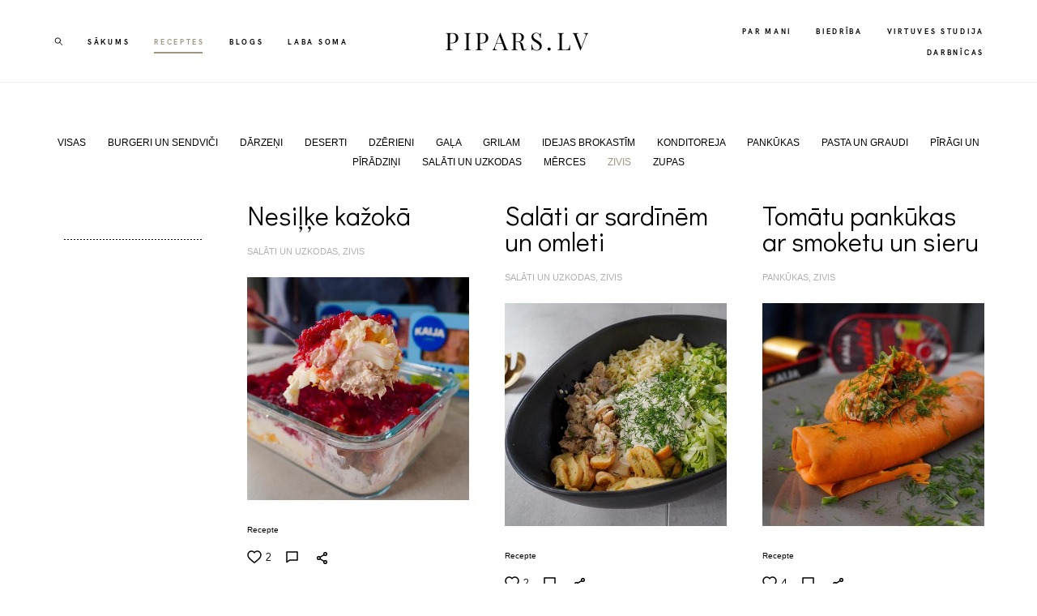

--- FILE ---
content_type: text/html; charset=UTF-8
request_url: https://pipars.lv/receptes/tag/ZIVIS
body_size: 15264
content:
<!-- Vigbo-cms //static-cdn4-2.vigbo.tech/u43679/56479/ cardo -->
<!DOCTYPE html>
<html lang="lv">
<head>
    <script>var _createCookie=function(e,o,t){var i,n="";t&&((i=new Date).setTime(i.getTime()+864e5*t),n="; expires="+i.toGMTString()),document.cookie=e+"="+o+n+"; path=/"};function getCookie(e){e=document.cookie.match(new RegExp("(?:^|; )"+e.replace(/([\.$?*|{}\(\)\[\]\\\/\+^])/g,"\\$1")+"=([^;]*)"));return e?decodeURIComponent(e[1]):void 0}"bot"==getCookie("_gphw_mode")&&_createCookie("_gphw_mode","humen",0);</script>
    <meta charset="utf-8">
<title>receptes - ZIVIS</title>
<meta name="keywords" content="receptes, vienkāršas receptes," />
<meta name="description" content="Savu blogu sāku rakstīt no deviņu gadu vecuma, bet gatavot sāku vēl agrāk. Receptes" />
<meta property="og:title" content="receptes" />
<meta property="og:description" content="Savu blogu sāku rakstīt no deviņu gadu vecuma, bet gatavot sāku vēl agrāk. Receptes" />
<meta property="og:url" content="https://pipars.lv/receptes" />
<meta property="og:type" content="website" />
<meta property="og:image" content="https://static-cdn4-2.vigbo.tech/u43679/56479/blog/4400207/7766762/preview/1000--df3f51c8b1a59af1743892ff23fd16a6.jpg" />
<meta property="og:image" content="https://static-cdn4-2.vigbo.tech/u43679/56479/blog/4400207/7766756/preview/1000--5a00b85443dfb8e04645c4d684cebe93.jpg" />

<meta name="viewport" content="width=device-width, initial-scale=1">


	<link rel="shortcut icon" href="//static-cdn4-2.vigbo.tech/u43679/56479/favicon.ico" type="image/x-icon" />

<!-- Blog RSS -->
<link rel="alternate" type="application/rss+xml" href="https://pipars.lv/receptes/feed" />

<!-- Preset CSS -->
    <script>window.use_preset = false;</script>

<script>
    window.cdn_paths = {};
    window.cdn_paths.modules = '//cdn06-2.vigbo.tech/cms/kevin2/site/' + 'dev/scripts/site/';
    window.cdn_paths.site_scripts = '//cdn06-2.vigbo.tech/cms/kevin2/site/' + 'dev/scripts/';
</script>
    <link href="https://fonts.googleapis.com/css?family=Abel|Alegreya:400,400i,700,700i,800,800i,900,900i|Alex+Brush|Amatic+SC:400,700|Andika|Anonymous+Pro:400i,700i|Anton|Arimo:400,400i,700,700i|Arsenal:400,400i,700,700i|Asap:400,400i,500,500i,600,600i,700,700i|Bad+Script|Baumans|Bitter:100,100i,200,200i,300,300i,400i,500,500i,600,600i,700i,800,800i,900,900i|Brygada+1918:400,700,400i,700i|Cactus+Classical+Serif|Carlito:400,700,400i,700i|Chocolate+Classical+Sans|Comfortaa:300,400,500,600,700|Commissioner:100,200,300,400,500,600,700,800,900|Cormorant:300i,400i,500,500i,600,600i,700i|Cormorant+Garamond:300i,400i,500,500i,600,600i,700i|Cormorant+Infant:300i,400i,500,500i,600,600i,700i|Cousine:400,400i,700,700i|Crafty+Girls|Cuprum:400,400i,700,700i|Days+One|Dela+Gothic+One|Delius+Unicase:400,700|Didact+Gothic|Dosis|EB+Garamond:400i,500,500i,600,600i,700i,800,800i|Euphoria+Script|Exo|Exo+2:100,100i,200,200i,300i,400i,500,500i,600,600i,700i,800,800i,900,900i|Federo|Fira+Code:300,500,600|Fira+Sans:100,100i,200,200i,300i,400i,500,500i,600,600i,700i,800,800i,900,900i|Fira+Sans+Condensed:100,100i,200,200i,300i,400i,500,500i,600,600i,700i,800,800i,900,900i|Forum|Gentium+Book+Plus:400,700,400i,700i|Gentium+Plus:400,700,400i,700i|Geologica:100,200,300,400,500,600,700,800,900|Glegoo:400,700|Golos+Text:400,500,600,700,800,900|Gudea:400,400i,700|Handlee|IBM+Plex+Mono:100,100i,200,200i,300i,400i,500,500i,600,600i,700i|IBM+Plex+Sans:100,100i,200,200i,300i,400i,500,500i,600,600i,700i|IBM+Plex+Serif:100,100i,200,200i,300,300i,400,400i,500,500i,600,600i,700,700i|Inter:100,200,300,400,500,600,700,800,900|Inter+Tight:100,200,300,400,500,600,700,800,900,100i,200i,300i,400i,500i,600i,700i,800i,900i|Istok+Web:400,400i,700,700i|JetBrains+Mono:100,100i,200,200i,300,300i,400,400i,500,500i,600,600i,700,700i,800,800i|Jost:100,100i,200,200i,300,300i,400,400i,500,500i,600,600i,700,700i,800,800i,900,900i|Jura:400,300,500,600,700|Kelly+Slab|Kranky|Krona+One|Leckerli+One|Ledger|Liter|Lobster|Lora:400,400i,700,700i,500,500i,600,600i|Lunasima:400,700|Manrope:200,300,400,500,600,700,800|Marck+Script|Marko+One|Marmelad|Merienda+One|Merriweather:300i,400i,700i,900,900i|Moderustic:300,400,500,600,700,800|Montserrat:300i,400i,500,500i,600,600i,700i,800,800i,900,900i|Montserrat+Alternates:100,100i,200,200i,300,300i,400,400i,500,500i,600,600i,700,700i,800,800i,900,900i|Mulish:200,300,400,500,600,700,800,900,200i,300i,400i,500i,600i,700i,800i,900i|Neucha|Noticia+Text:400,400i,700,700i|Noto+Sans:400,400i,700,700i|Noto+Sans+Mono:100,200,300,400,500,600,700,800,900|Noto+Serif:400,400i,700,700i|Noto+Serif+Display:100,200,300,400,500,600,700,800,900,100i,200i,300i,400i,500i,600i,700i,800i,900i|Nova+Flat|Nova+Oval|Nova+Round|Nova+Slim|Nunito:400,200,200i,300,300i,400i,600,600i,700,700i,800,800i,900,900i|Old+Standard+TT:400i|Open+Sans:300i,400i,600,600i,700i,800,800i|Open+Sans+Condensed:300,300i,700|Oranienbaum|Original+Surfer|Oswald:200,500,600|Oxygen:300|Pacifico|Philosopher:400,400i,700,700i|Piazzolla:100,200,300,400,500,600,700,800,900,100i,200i,300i,400i,500i,600i,700i,800i,900i|Play:400,700|Playfair+Display:400,700,400i,500,500i,600,600i,700i,800,800i,900,900i|Playfair+Display+SC|Poiret+One|Press+Start+2P|Prosto+One|PT+Mono|PT+Sans:400i,700i|PT+Sans+Caption:400,700|PT+Sans+Narrow:400,700|PT+Serif:400i,700i|PT+Serif+Caption:400,400i|Quicksand|Raleway:100,100i,300i,400i,500,500i,600,600i,700i,800,800i,900,900i|Roboto:100,100i,300i,400i,500,500i,700i,900,900i|Roboto+Condensed:300i,400i,700i|Roboto+Mono:100,100i,200,200i,300,300i,400,400i,500,500i,600,600i,700,700i|Roboto+Slab:100,200,500,600,800,900|Rochester|Rokkitt:400,100,300,500,600,700,800,900|Rubik:300i,400i,500,500i,600,600i,700i,800,800i,900,900i|Ruslan+Display|Russo+One|Salsa|Satisfy|Scada:400,400i,700,700i|Snippet|Sofia|Source+Code+Pro:200,300,400,500,600,700,900|Source+Sans+Pro:200,300,400,600,700,900|Source+Serif+Pro:200,200i,300,300i,400,400i,600,600i,700,700i,900,900i|Spectral:200,200i,300,300i,400,400i,500,500i,600,600i,700,700i,800,800i|Stint+Ultra+Expanded|STIX+Two+Text:400,700,400i,700i|Syncopate|Tenor+Sans|Tinos:400,400i,700,700i|Trochut|Ubuntu:300i,400i,500,500i,700i|Ubuntu+Condensed|Ubuntu+Mono:400,400i,700,700i|Unbounded:200,300,400,500,600,700,800,900|Underdog|Unkempt:400,700|Voces|Wix+Madefor+Display:400,500,600,700,800|Wix+Madefor+Text:400,500,600,700,800,400i,500i,600i,700i,800i|Yeseva+One|Ysabeau:100,200,300,400,500,600,700,800,900,100i,200i,300i,400i,500i,600i,700i,800i,900i|Ysabeau+Infant:100,200,300,400,500,600,700,800,900,100i,200i,300i,400i,500i,600i,700i,800i,900i|Ysabeau+Office:100,200,300,400,500,600,700,800,900,100i,200i,300i,400i,500i,600i,700i,800i,900i|Ysabeau+SC:100,200,300,400,500,600,700,800,900|Zen+Old+Mincho&display=swap&subset=cyrillic" rel="stylesheet">    <!-- CORE CSS -->
            <!-- SITE CSS -->
    <link rel="stylesheet" type="text/css" href="//cdn06-2.vigbo.tech/cms/kevin2/site/prod/css/build_cms_front.css?v=IJDBSO">
    <!-- PREVIEW CSS -->
        
    <!-- LIFE CHANGED CSS -->
            <link rel="stylesheet" type="text/css" href="https://pipars.lv/css/custom.css?v=46.688" />
    
                        <style type="text/css">
                .adaptive-desktop .logo-text a,
                .adaptive-tablet .logo-text a{
                    letter-spacing: 0.15em;
                }
            </style>
            
                    <!-- <script src="//cdn06-2.vigbo.tech/cms/kevin2/site/dev/scripts/vendor/jquery-1.9.1.min.js?v=E1HgBQ"></script> -->

    
    
    <!-- Global site tag (gtag.js) - Google Analytics -->
<script async src="https://www.googletagmanager.com/gtag/js?id=UA-88629471-1"></script>
<script>
  window.dataLayer = window.dataLayer || [];
  function gtag(){dataLayer.push(arguments);}
  gtag('js', new Date());

  gtag('config', 'UA-88629471-1');
</script>
<div id="fb-root"></div>
<script async defer crossorigin="anonymous" src="https://connect.facebook.net/lv_LV/sdk.js#xfbml=1&version=v4.0"></script><script async src="https://pagead2.googlesyndication.com/pagead/js/adsbygoogle.js"></script><div id="fb-root"></div>
<div id="fb-root"></div>
<script async defer crossorigin="anonymous" src="https://connect.facebook.net/lv_LV/sdk.js#xfbml=1&version=v19.0&appId=1099341047100498" nonce="SVvn6XzK"></script>    <style>
    .adaptive-desktop .custom__content--max-width,
    .adaptive-desktop .md-infoline__wrap {
        max-width: 90%;
    }
</style>
    <script src="//cdn06-2.vigbo.tech/cms/kevin2/site/dev/scripts/vendor/jquery-3.3.1.min.js?ver=E1HgBQ"></script>

    </head>


	



    <body data-template="cardo" class="f__preset-box f__site f__2 loading locale_lv cardo mod--search-enable mod--text-logo mod--header-static mod--menu-action-on-scroll mod--menu-fixed-on-scroll desktop adaptive-desktop mod--horizontal-menu mod--infoline-disable bot-version js--loading-cascade mod--font-none-preset layout-logo-center--from-logo   " data-preview="">

            
    
        <div class="l-wrap js-wrap">

    <header class="l-header l-header-main js-header-main layout-logo-center--from-logo  ">
    <div class="l-header__wrapper custom__header-decorate-line custom__menu-bg-rgba mod--menubg-nochange custom__header-padding-y mod--show-menu-after-logo-load mod--effect-move-from-top">
        <div class="l-header__cont ">
            <div class="l-header__row">
                <div class="l-header__col0 l-header__col l-header__mobile--box"><!-- mobile menu -->
                    <!-- basket icon for mobile -->
                                            <div class="md-menu__icons mod--right md-menu__li-l1">
                            <!-- Если есть поиск или корзина -->
    <div class="l-header__icons--box f__menu">
        &nbsp; <!-- для выравнивания по вертикали (дублирует размер шрифта) -->

        <div class="l-header__icons--wrap">
            <div class="js--iconBasketWrapper" >
                
            </div>

                            <div class="l-header__icon l-header__icon--search">
                    <a class="searchform__svg js--open_searchform design_editor-icons">
                        <svg xmlns="http://www.w3.org/2000/svg" viewBox="0 0 15.5 17.5"><ellipse class="search-svg-style" cx="5.92" cy="8.01" rx="5.17" ry="5.13"/><line class="search-svg-style" x1="9.59" y1="11.64" x2="14.75" y2="16.75"/></svg>
                    </a>
                </div>
                    </div>

        <!-- Add separator -->
                <!-- -->
    </div>
                        </div>
                                    </div>

                <div class="l-header__col2 l-header__col">
                    <nav class='md-menu clearfix' data-menu-type="origin">

                        <!-- only SEARCH icon -->
                                                    <div class="md-menu__icons mod--left md-menu__li-l1 md-menu__has-separator md-menu__separator-after">
                                <!-- Если есть поиск или корзина -->
    <div class="l-header__icons--box f__menu">
        &nbsp; <!-- для выравнивания по вертикали (дублирует размер шрифта) -->

        <div class="l-header__icons--wrap">
            <div class="js--iconBasketWrapper" style="display: none;">
                
            </div>

                            <div class="l-header__icon l-header__icon--search">
                    <a class="searchform__svg js--open_searchform design_editor-icons">
                        <svg xmlns="http://www.w3.org/2000/svg" viewBox="0 0 15.5 17.5"><ellipse class="search-svg-style" cx="5.92" cy="8.01" rx="5.17" ry="5.13"/><line class="search-svg-style" x1="9.59" y1="11.64" x2="14.75" y2="16.75"/></svg>
                    </a>
                </div>
                    </div>

        <!-- Add separator -->
                <!-- -->
    </div>
                            </div>
                        
                        			<ul class="menu md-menu__main js--menu__main is--level1  mod--menu_underline		 mod--menu_left"><li  id="6022380" data-id="6022380" class="md-menu__li-l1 menu-item js--menu__li-l1 "><a class="md-menu__href-l1 is--link-level1 f__menu height2 " href="https://pipars.lv/"  >SĀKUMS</a></li><li  id="4400207" data-id="4400207" class="md-menu__li-l1 menu-item js--menu__li-l1  active"><a class="md-menu__href-l1 is--link-level1 f__menu height2 " href="https://pipars.lv/receptes"  >RECEPTES</a></li><li  id="4401662" data-id="4401662" class="md-menu__li-l1 menu-item js--menu__li-l1 "><a class="md-menu__href-l1 is--link-level1 f__menu height2 " href="https://pipars.lv/blogs"  >BLOGS</a></li><li  id="5516241" data-id="5516241" class="md-menu__li-l1 menu-item js--menu__li-l1 "><a class="md-menu__href-l1 is--link-level1 f__menu height2 " href="http://www.labasoma.lv" rel="ext noopener noreferrer" target="_blank">LABA SOMA</a></li></ul><div class="md-menu-mobile__socials social-icons"><div class="social-icons-wrapper"></div></div>                    </nav>
                </div>

                <div class="l-header__col1 l-header__col l-header__logo--box mod--set-logo-max-width">
                    <div id='logoWrap' class='logo__wrap' data-lt="text">
                        
<div class="logo logo-text">
	<a href="https://pipars.lv/">
					PIPARS.LV			</a>

</div>
                    </div>
                </div>

                <div class="l-header__col4 l-header__col">
                    <nav class='md-menu clearfix' data-menu-type="origin">

                        			<ul class="menu md-menu__main js--menu__main is--level1  mod--menu_underline		 mod--menu_left"><li  id="4395572" data-id="4395572" class="md-menu__li-l1 menu-item js--menu__li-l1 "><a class="md-menu__href-l1 is--link-level1 f__menu height2 " href="https://pipars.lv/par-mani"  >PAR MANI</a></li><li  id="5655359" data-id="5655359" class="md-menu__li-l1 menu-item js--menu__li-l1 "><a class="md-menu__href-l1 is--link-level1 f__menu height2 " href="https://pipars.lv/biedriba"  >BIEDRĪBA</a></li><li  id="6636675" data-id="6636675" class="md-menu__li-l1 menu-item js--menu__li-l1 "><a class="md-menu__href-l1 is--link-level1 f__menu height2 " href="https://pipars.lv/virtuves-studija"  >VIRTUVES STUDIJA</a></li><li  id="6877262" data-id="6877262" class="md-menu__li-l1 menu-item js--menu__li-l1 "><a class="md-menu__href-l1 is--link-level1 f__menu height2 " href="https://pipars.lv/darbnicas"  >DARBNĪCAS</a></li></ul><div class="md-menu-mobile__socials social-icons"><div class="social-icons-wrapper"></div></div>
                        <!-- only BASKET icon -->
                                            </nav>
                </div>

                <div class="l-header__col3 l-header__col l-header__ham--box" data-count-pages="8">
    <div class="md-menu__hamburger js-mob-menu-open">
        <svg height="20px" xmlns="http://www.w3.org/2000/svg" viewBox="0 0 18 17.5"><line class="hamburger-svg-style" y1="1" x2="18" y2="1"/><line class="hamburger-svg-style" y1="7" x2="18" y2="7"/><line class="hamburger-svg-style" y1="13" x2="18" y2="13"/></svg>
    </div>
</div>
            </div>
        </div>
    </div>
</header>



        <!-- Mobile menu -->
        <!-- mobile menu -->
<div  data-menu-type="mobile" data-custom-scroll data-set-top="stay-in-window" class="custom__header-decorate-line mod--custom-scroll-hidden mod--custom-scroll-resize md-menu--mobile js--menu--mobile mod--set-top--stop-mobile">
    <div class="md-menu--mobile__cont js--menu-mobile__cont">
                <div class="md-menu__icons mod--right md-menu__li-l1 js--menu__li-l1">
            <!-- Если есть поиск или корзина -->
    <div class="l-header__icons--box f__menu">
        &nbsp; <!-- для выравнивания по вертикали (дублирует размер шрифта) -->

        <div class="l-header__icons--wrap">
            <div class="js--iconBasketWrapper" >
                
            </div>

                            <div class="l-header__icon l-header__icon--search">
                    <a class="searchform__svg js--open_searchform design_editor-icons">
                        <svg xmlns="http://www.w3.org/2000/svg" viewBox="0 0 15.5 17.5"><ellipse class="search-svg-style" cx="5.92" cy="8.01" rx="5.17" ry="5.13"/><line class="search-svg-style" x1="9.59" y1="11.64" x2="14.75" y2="16.75"/></svg>
                    </a>
                </div>
                    </div>

        <!-- Add separator -->
                <!-- -->
    </div>
        </div>
        
        			<ul class="menu md-menu__main js--menu__main is--level1  mod--menu_underline		 mod--menu_left"><li  id="6022380" data-id="6022380" class="md-menu__li-l1 menu-item js--menu__li-l1 "><a class="md-menu__href-l1 is--link-level1 f__menu height2 " href="https://pipars.lv/"  >SĀKUMS</a></li><li  id="4400207" data-id="4400207" class="md-menu__li-l1 menu-item js--menu__li-l1  active"><a class="md-menu__href-l1 is--link-level1 f__menu height2 " href="https://pipars.lv/receptes"  >RECEPTES</a></li><li  id="4401662" data-id="4401662" class="md-menu__li-l1 menu-item js--menu__li-l1 "><a class="md-menu__href-l1 is--link-level1 f__menu height2 " href="https://pipars.lv/blogs"  >BLOGS</a></li><li  id="5516241" data-id="5516241" class="md-menu__li-l1 menu-item js--menu__li-l1 "><a class="md-menu__href-l1 is--link-level1 f__menu height2 " href="http://www.labasoma.lv" rel="ext noopener noreferrer" target="_blank">LABA SOMA</a></li><li  id="4395572" data-id="4395572" class="md-menu__li-l1 menu-item js--menu__li-l1 "><a class="md-menu__href-l1 is--link-level1 f__menu height2 " href="https://pipars.lv/par-mani"  >PAR MANI</a></li><li  id="5655359" data-id="5655359" class="md-menu__li-l1 menu-item js--menu__li-l1 "><a class="md-menu__href-l1 is--link-level1 f__menu height2 " href="https://pipars.lv/biedriba"  >BIEDRĪBA</a></li><li  id="6636675" data-id="6636675" class="md-menu__li-l1 menu-item js--menu__li-l1 "><a class="md-menu__href-l1 is--link-level1 f__menu height2 " href="https://pipars.lv/virtuves-studija"  >VIRTUVES STUDIJA</a></li><li  id="6877262" data-id="6877262" class="md-menu__li-l1 menu-item js--menu__li-l1 "><a class="md-menu__href-l1 is--link-level1 f__menu height2 " href="https://pipars.lv/darbnicas"  >DARBNĪCAS</a></li></ul><div class="md-menu-mobile__socials social-icons"><div class="social-icons-wrapper"></div></div>
        <span class="js-close-mobile-menu close-mobile-menu">
        <!--<svg width="20px" height="20px"  xmlns="http://www.w3.org/2000/svg" viewBox="0 0 14.39 17.5"><line class="close-menu-burger" x1="0.53" y1="2.04" x2="13.86" y2="15.37"/><line class="close-menu-burger" x1="0.53" y1="15.37" x2="13.86" y2="2.04"/></svg>-->
            <svg xmlns="http://www.w3.org/2000/svg" width="18" height="18" viewBox="0 0 18 18"><path class="close-menu-burger" fill="none" fill-rule="evenodd" stroke="#fff" stroke-linecap="round" stroke-linejoin="round" stroke-width="1.5" d="M9 9.5l8-8-8 8-8-8 8 8zm0 0l8 8-8-8-8 8 8-8z"/></svg>
        </span>
    </div>
</div>

        <!-- Blog Slider -->
                                        
        <!-- CONTENT -->
        <div class="l-content l-content--main  desktop ">
            <section id="blog" class="l-content--box blog blog-page mod--blog-main-page mod--blog-page-with-sidebar mod--blog-article-with-sidebar mod--blog-type-view-preview" data-structure="blog-dispatcher" data-blog-type="preview" data-blog-preview-layout="4">
    <div class=" container">
        <!-- Desktop/Mobile Blog -->
        
            
<style>
    .adaptive-desktop .mod--blog-main-page > .container {
        max-width: px;
    }
    .adaptive-desktop .blog-sidebar-box {
        width: 200px;
        min-width: 200px;
    }
</style>

<link rel="stylesheet" type="text/css" href='//cdn06-2.vigbo.tech/cms/kevin2/site/prod/css/feeds/build_feed-4.css?ver=IJDBSO'/>

<div class="blog-content sidebar-position-left  blog-layout-4 blog-type-preview"  data-backbone-view="blog-feed">
    

    <ul class="tags-top f__b_tag f__3 f__mt-0 f__mb-0">
        	    	            <li class="">
            	<a href="/receptes/" data-app="/receptes/" >
            		VISAS        		</a>
        	</li>
        	    	            <li class="">
            	<a href="/receptes/tag/BURGERI UN SENDVIČI/" data-app="/receptes/tag/BURGERI UN SENDVIČI/" >
            		BURGERI UN SENDVIČI        		</a>
        	</li>
        	    	            <li class="">
            	<a href="/receptes/tag/DĀRZEŅI/" data-app="/receptes/tag/DĀRZEŅI/" >
            		DĀRZEŅI        		</a>
        	</li>
        	    	            <li class="">
            	<a href="/receptes/tag/DESERTI/" data-app="/receptes/tag/DESERTI/" >
            		DESERTI        		</a>
        	</li>
        	    	            <li class="">
            	<a href="/receptes/tag/DZĒRIENI/" data-app="/receptes/tag/DZĒRIENI/" >
            		DZĒRIENI        		</a>
        	</li>
        	    	            <li class="">
            	<a href="/receptes/tag/GAĻA/" data-app="/receptes/tag/GAĻA/" >
            		GAĻA        		</a>
        	</li>
        	    	            <li class="">
            	<a href="/receptes/tag/GRILAM/" data-app="/receptes/tag/GRILAM/" >
            		GRILAM        		</a>
        	</li>
        	    	            <li class="">
            	<a href="/receptes/tag/IDEJAS BROKASTĪM/" data-app="/receptes/tag/IDEJAS BROKASTĪM/" >
            		IDEJAS BROKASTĪM        		</a>
        	</li>
        	    	            <li class="">
            	<a href="/receptes/tag/KONDITOREJA/" data-app="/receptes/tag/KONDITOREJA/" >
            		KONDITOREJA        		</a>
        	</li>
        	    	            <li class="">
            	<a href="/receptes/tag/PANKŪKAS/" data-app="/receptes/tag/PANKŪKAS/" >
            		PANKŪKAS        		</a>
        	</li>
        	    	            <li class="">
            	<a href="/receptes/tag/PASTA UN GRAUDI/" data-app="/receptes/tag/PASTA UN GRAUDI/" >
            		PASTA UN GRAUDI        		</a>
        	</li>
        	    	            <li class="">
            	<a href="/receptes/tag/PĪRĀGI UN PĪRĀDZIŅI/" data-app="/receptes/tag/PĪRĀGI UN PĪRĀDZIŅI/" >
            		PĪRĀGI UN PĪRĀDZIŅI        		</a>
        	</li>
        	    	            <li class="">
            	<a href="/receptes/tag/SALĀTI UN UZKODAS/" data-app="/receptes/tag/SALĀTI UN UZKODAS/" >
            		SALĀTI UN UZKODAS        		</a>
        	</li>
        	    	            <li class="">
            	<a href="/receptes/tag/MĒRCES/" data-app="/receptes/tag/MĒRCES/" >
            		MĒRCES        		</a>
        	</li>
        	    	            <li class="active">
            	<a href="/receptes/tag/ZIVIS/" data-app="/receptes/tag/ZIVIS/" >
            		ZIVIS        		</a>
        	</li>
        	    	            <li class="">
            	<a href="/receptes/tag/ZUPAS/" data-app="/receptes/tag/ZUPAS/" >
            		ZUPAS        		</a>
        	</li>
            </ul>
    <div class="blog-content-box mod--sidebar-left">
        <script>window.widgetPostMapScroll = true;</script>
        <style>
    .blog-sidebar-box {
        max-width: 200px;
    }
</style>

<div class="blog-sidebar-box"> 
	<aside class="blog-sidebar"><div class="aside">

<div class="widget"
	 id="widget_85837999"
	 data-id="85837999"
	 data-type="post-insert-code">

    <div class="element post-insert-code mod--left" id="w_85837999"><div class="fb-page" data-href="https://www.facebook.com/piparsgatavo" data-tabs="timeline" data-width="" data-height="" data-small-header="true" data-adapt-container-width="true" data-hide-cover="false" data-show-facepile="true"><blockquote cite="https://www.facebook.com/piparsgatavo" class="fb-xfbml-parse-ignore"><a href="https://www.facebook.com/piparsgatavo">Pipars</a></blockquote></div></div></div>
<div class="widget"
	 id="widget_82395096"
	 data-id="82395096"
	 data-type="post-break-line">

    <div class="element post-break-line" id="w_82395096">
        
    <div class="break-line" style="width: 86%; margin: 0px auto;">
       <div class="decoration" style="background: url(&quot;[data-uri]&quot;) center center repeat-x;"></div>
    </div>
</div></div>

</div>
</aside>
</div> <div class="items">

            <div id="fb-root"></div>
    <script>(function(d, s, id) {
            var js, fjs = d.getElementsByTagName(s)[0];
            if (d.getElementById(id)) return;
            js = d.createElement(s); js.id = id;
            js.src = "//connect.facebook.net/ru_RU/sdk.js#xfbml=1&version=v2.4";
            fjs.parentNode.insertBefore(js, fjs);
        }(document, 'script', 'facebook-jssdk'));</script>
    <script> var container = '#iso_grid'; var context = '.blog_grid_item', isClassic = false; </script>
<div id='iso_grid' class="feedWrap fluid-grid preview js--fluid-grid-blog-view-4" data-col="3" data-columnmaxwidth="5" data-column-indent="36">
<div class='blog_gutter'></div>

  <div class='blog_grid_item preview__item js--grid__item'>
      <div class="blog_title-date">

        <!-- Здесь был выбор пресета
                -->

      <a href="https://pipars.lv/receptes/nesilke-kazokz">
          <h2 class="f__h2 f__mt-0 f__mb-0">Nesiļķe kažokā</h2>
      </a>
     <div class='bgi_fields'>
                         <span class='bgi_tag f__b_tag f__3 mobile-hide'>
              <a href="/receptes/tag/SALĀTI UN UZKODAS">SALĀTI UN UZKODAS, </a><a href="/receptes/tag/ZIVIS">ZIVIS</a>           </span>
           </div>
    </div>

      <a href="https://pipars.lv/receptes/nesilke-kazokz">
                    <div class='bgi_imageWrap'>
              <img src="[data-uri]" class="preview-image " data-file='crop--fd576922787c27bdb00c0fea1cd63bcd.jpg?v=2' data-path='//static-cdn4-2.vigbo.tech/u43679/56479/blog/4400207/7645668/preview/' data-sizes='{"500":{"w":"500","h":"501"},"1000":{"w":"799","h":"800"},"2000":{"w":"799","h":"800"}}'/>
            </div>
              </a>
        <div class='bgi_fields readMore'><a class="f__3" href='https://pipars.lv/receptes/nesilke-kazokz'>Recepte</a></div>
    <div class='bgi_fields bgi_actions'>
        <div class="bgi_actions__socials">
<span class="bgi_action_hold bgi_like_wrap">
	<a href="#" class="like unchecked de--main__text-default-color" data-id="7645668"
		data-state="unchecked">
		<svg xmlns="http://www.w3.org/2000/svg" width="18" height="16" viewBox="0 0 18 16">
			<g fill="none" fill-rule="evenodd" stroke-linecap="round" stroke-linejoin="round">
				<g stroke="currentColor" stroke-width="1.5">
					<g>
						<g>
							<path
								d="M8 14c-.228 0-.447-.081-.619-.229-.646-.555-1.27-1.078-1.819-1.539l-.003-.002c-1.612-1.351-3.004-2.518-3.972-3.667C.504 7.278 0 6.06 0 4.729 0 3.436.45 2.243 1.27 1.37 2.097.487 3.233 0 4.47 0c.923 0 1.77.287 2.514.853.375.286.716.636 1.016 1.044.3-.408.64-.758 1.016-1.044C9.761.287 10.606 0 11.53 0c1.236 0 2.373.487 3.2 1.37.82.873 1.27 2.066 1.27 3.36 0 1.33-.504 2.548-1.587 3.833-.968 1.15-2.36 2.316-3.972 3.667-.55.461-1.175.984-1.823 1.542-.17.147-.39.228-.618.228"
								transform="translate(-656 -1185) translate(657 1185) translate(0 1)" />
						</g>
					</g>
				</g>
			</g>
		</svg>
		<span class="like-counter de--main__font-family f__h4">
			2		</span>
	</a>
</span>
<span class='bgi_action_hold bgi_comments_wrap'>
    <a href="https://pipars.lv/receptes/nesilke-kazokz#blog-comments" class="bgi_comment de--main__text-default-color">
        <svg xmlns="http://www.w3.org/2000/svg" width="15" height="15" viewBox="0 0 15 15">
            <g fill="none" fill-rule="evenodd" stroke-linecap="round" stroke-linejoin="round">
                <g stroke="currentColor" stroke-width="1.5">
                    <g>
                        <g>
                            <path d="M0 .5L13 .5M0 .5L0 13 3.5 10.5 13 10.5 13 .5"
                                  transform="translate(-586 -584) translate(539 581) translate(48 3.5)"/>
                        </g>
                    </g>
                </g>
            </g>
        </svg>
            </a>
</span>
<span class='bgi_action_hold tt bgi_toolTip_wrap'>
    <div class='bgi_triggerTip de--main__text-default-color'>
        <svg xmlns="http://www.w3.org/2000/svg" width="13" height="15" viewBox="0 0 13 15">
            <g fill="none" fill-rule="evenodd">
                <g stroke="currentColor" stroke-width="1.5">
                    <g>
                        <g transform="translate(-622 -584) translate(539 581) translate(83 3)">
                            <path d="M4.001 6.562L9.018 3.426" />
                            <path d="M3.947 11.685L9.195 8.404" transform="matrix(1 0 0 -1 0 20.089)" />
                            <circle cx="2.5" cy="7.5" r="1.75" />
                            <circle cx="10.5" cy="2.5" r="1.75" />
                            <circle cx="10.5" cy="12.5" r="1.75" />
                        </g>
                    </g>
                </g>
            </g>
        </svg>
    </div>
    <div class='bgi_toolTip de--main__bg-color f__h4'>
                <a href="http://www.facebook.com/sharer/sharer.php?u=https%3A%2F%2Fpipars.lv%2Freceptes%2Fnesilke-kazokz&t=Nesi%C4%BC%C4%B7e+ka%C5%BEok%C4%81"
            class="de--main__text-default-color de--main__font-family" target="_blank" rel="noopener noreferrer">facebook</a>
                            </div>
</span>
</div>
        <span class='bgi_tag mobile-show'><a href="/receptes/tag/SALĀTI UN UZKODAS">SALĀTI UN UZKODAS, </a><a href="/receptes/tag/ZIVIS">ZIVIS</a></span>    </div>
      <div class="bgi_border"></div>
  </div>
  <div class='blog_grid_item preview__item js--grid__item'>
      <div class="blog_title-date">

        <!-- Здесь был выбор пресета
                -->

      <a href="https://pipars.lv/receptes/salati-ar-sardinem-un-omleti">
          <h2 class="f__h2 f__mt-0 f__mb-0">Salāti ar sardīnēm un omleti </h2>
      </a>
     <div class='bgi_fields'>
                         <span class='bgi_tag f__b_tag f__3 mobile-hide'>
              <a href="/receptes/tag/SALĀTI UN UZKODAS">SALĀTI UN UZKODAS, </a><a href="/receptes/tag/ZIVIS">ZIVIS</a>           </span>
           </div>
    </div>

      <a href="https://pipars.lv/receptes/salati-ar-sardinem-un-omleti">
                    <div class='bgi_imageWrap'>
              <img src="[data-uri]" class="preview-image " data-file='crop--1876722e31938daf65a12f7f12e1d4da.jpg?v=1' data-path='//static-cdn4-2.vigbo.tech/u43679/56479/blog/4400207/6813747/preview/' data-sizes='{"500":{"w":"500","h":"501"},"1000":{"w":"799","h":"800"},"2000":{"w":"799","h":"800"}}'/>
            </div>
              </a>
        <div class='bgi_fields readMore'><a class="f__3" href='https://pipars.lv/receptes/salati-ar-sardinem-un-omleti'>Recepte</a></div>
    <div class='bgi_fields bgi_actions'>
        <div class="bgi_actions__socials">
<span class="bgi_action_hold bgi_like_wrap">
	<a href="#" class="like unchecked de--main__text-default-color" data-id="6813747"
		data-state="unchecked">
		<svg xmlns="http://www.w3.org/2000/svg" width="18" height="16" viewBox="0 0 18 16">
			<g fill="none" fill-rule="evenodd" stroke-linecap="round" stroke-linejoin="round">
				<g stroke="currentColor" stroke-width="1.5">
					<g>
						<g>
							<path
								d="M8 14c-.228 0-.447-.081-.619-.229-.646-.555-1.27-1.078-1.819-1.539l-.003-.002c-1.612-1.351-3.004-2.518-3.972-3.667C.504 7.278 0 6.06 0 4.729 0 3.436.45 2.243 1.27 1.37 2.097.487 3.233 0 4.47 0c.923 0 1.77.287 2.514.853.375.286.716.636 1.016 1.044.3-.408.64-.758 1.016-1.044C9.761.287 10.606 0 11.53 0c1.236 0 2.373.487 3.2 1.37.82.873 1.27 2.066 1.27 3.36 0 1.33-.504 2.548-1.587 3.833-.968 1.15-2.36 2.316-3.972 3.667-.55.461-1.175.984-1.823 1.542-.17.147-.39.228-.618.228"
								transform="translate(-656 -1185) translate(657 1185) translate(0 1)" />
						</g>
					</g>
				</g>
			</g>
		</svg>
		<span class="like-counter de--main__font-family f__h4">
			2		</span>
	</a>
</span>
<span class='bgi_action_hold bgi_comments_wrap'>
    <a href="https://pipars.lv/receptes/salati-ar-sardinem-un-omleti#blog-comments" class="bgi_comment de--main__text-default-color">
        <svg xmlns="http://www.w3.org/2000/svg" width="15" height="15" viewBox="0 0 15 15">
            <g fill="none" fill-rule="evenodd" stroke-linecap="round" stroke-linejoin="round">
                <g stroke="currentColor" stroke-width="1.5">
                    <g>
                        <g>
                            <path d="M0 .5L13 .5M0 .5L0 13 3.5 10.5 13 10.5 13 .5"
                                  transform="translate(-586 -584) translate(539 581) translate(48 3.5)"/>
                        </g>
                    </g>
                </g>
            </g>
        </svg>
            </a>
</span>
<span class='bgi_action_hold tt bgi_toolTip_wrap'>
    <div class='bgi_triggerTip de--main__text-default-color'>
        <svg xmlns="http://www.w3.org/2000/svg" width="13" height="15" viewBox="0 0 13 15">
            <g fill="none" fill-rule="evenodd">
                <g stroke="currentColor" stroke-width="1.5">
                    <g>
                        <g transform="translate(-622 -584) translate(539 581) translate(83 3)">
                            <path d="M4.001 6.562L9.018 3.426" />
                            <path d="M3.947 11.685L9.195 8.404" transform="matrix(1 0 0 -1 0 20.089)" />
                            <circle cx="2.5" cy="7.5" r="1.75" />
                            <circle cx="10.5" cy="2.5" r="1.75" />
                            <circle cx="10.5" cy="12.5" r="1.75" />
                        </g>
                    </g>
                </g>
            </g>
        </svg>
    </div>
    <div class='bgi_toolTip de--main__bg-color f__h4'>
                <a href="http://www.facebook.com/sharer/sharer.php?u=https%3A%2F%2Fpipars.lv%2Freceptes%2Fsalati-ar-sardinem-un-omleti&t=Sal%C4%81ti+ar+sard%C4%ABn%C4%93m+un+omleti+"
            class="de--main__text-default-color de--main__font-family" target="_blank" rel="noopener noreferrer">facebook</a>
                            </div>
</span>
</div>
        <span class='bgi_tag mobile-show'><a href="/receptes/tag/SALĀTI UN UZKODAS">SALĀTI UN UZKODAS, </a><a href="/receptes/tag/ZIVIS">ZIVIS</a></span>    </div>
      <div class="bgi_border"></div>
  </div>
  <div class='blog_grid_item preview__item js--grid__item'>
      <div class="blog_title-date">

        <!-- Здесь был выбор пресета
                -->

      <a href="https://pipars.lv/receptes/tomatu-pankukas-ar-smoketu-un-sieru">
          <h2 class="f__h2 f__mt-0 f__mb-0">Tomātu pankūkas ar smoketu un sieru</h2>
      </a>
     <div class='bgi_fields'>
                         <span class='bgi_tag f__b_tag f__3 mobile-hide'>
              <a href="/receptes/tag/PANKŪKAS">PANKŪKAS, </a><a href="/receptes/tag/ZIVIS">ZIVIS</a>           </span>
           </div>
    </div>

      <a href="https://pipars.lv/receptes/tomatu-pankukas-ar-smoketu-un-sieru">
                    <div class='bgi_imageWrap'>
              <img src="[data-uri]" class="preview-image " data-file='crop--99bdc7b2e28699416978a8c96e24bae8.jpg?v=1' data-path='//static-cdn4-2.vigbo.tech/u43679/56479/blog/4400207/6765482/preview/' data-sizes='{"500":{"w":"500","h":"501"},"1000":{"w":"799","h":"800"},"2000":{"w":"799","h":"800"}}'/>
            </div>
              </a>
        <div class='bgi_fields readMore'><a class="f__3" href='https://pipars.lv/receptes/tomatu-pankukas-ar-smoketu-un-sieru'>Recepte</a></div>
    <div class='bgi_fields bgi_actions'>
        <div class="bgi_actions__socials">
<span class="bgi_action_hold bgi_like_wrap">
	<a href="#" class="like unchecked de--main__text-default-color" data-id="6765482"
		data-state="unchecked">
		<svg xmlns="http://www.w3.org/2000/svg" width="18" height="16" viewBox="0 0 18 16">
			<g fill="none" fill-rule="evenodd" stroke-linecap="round" stroke-linejoin="round">
				<g stroke="currentColor" stroke-width="1.5">
					<g>
						<g>
							<path
								d="M8 14c-.228 0-.447-.081-.619-.229-.646-.555-1.27-1.078-1.819-1.539l-.003-.002c-1.612-1.351-3.004-2.518-3.972-3.667C.504 7.278 0 6.06 0 4.729 0 3.436.45 2.243 1.27 1.37 2.097.487 3.233 0 4.47 0c.923 0 1.77.287 2.514.853.375.286.716.636 1.016 1.044.3-.408.64-.758 1.016-1.044C9.761.287 10.606 0 11.53 0c1.236 0 2.373.487 3.2 1.37.82.873 1.27 2.066 1.27 3.36 0 1.33-.504 2.548-1.587 3.833-.968 1.15-2.36 2.316-3.972 3.667-.55.461-1.175.984-1.823 1.542-.17.147-.39.228-.618.228"
								transform="translate(-656 -1185) translate(657 1185) translate(0 1)" />
						</g>
					</g>
				</g>
			</g>
		</svg>
		<span class="like-counter de--main__font-family f__h4">
			4		</span>
	</a>
</span>
<span class='bgi_action_hold bgi_comments_wrap'>
    <a href="https://pipars.lv/receptes/tomatu-pankukas-ar-smoketu-un-sieru#blog-comments" class="bgi_comment de--main__text-default-color">
        <svg xmlns="http://www.w3.org/2000/svg" width="15" height="15" viewBox="0 0 15 15">
            <g fill="none" fill-rule="evenodd" stroke-linecap="round" stroke-linejoin="round">
                <g stroke="currentColor" stroke-width="1.5">
                    <g>
                        <g>
                            <path d="M0 .5L13 .5M0 .5L0 13 3.5 10.5 13 10.5 13 .5"
                                  transform="translate(-586 -584) translate(539 581) translate(48 3.5)"/>
                        </g>
                    </g>
                </g>
            </g>
        </svg>
            </a>
</span>
<span class='bgi_action_hold tt bgi_toolTip_wrap'>
    <div class='bgi_triggerTip de--main__text-default-color'>
        <svg xmlns="http://www.w3.org/2000/svg" width="13" height="15" viewBox="0 0 13 15">
            <g fill="none" fill-rule="evenodd">
                <g stroke="currentColor" stroke-width="1.5">
                    <g>
                        <g transform="translate(-622 -584) translate(539 581) translate(83 3)">
                            <path d="M4.001 6.562L9.018 3.426" />
                            <path d="M3.947 11.685L9.195 8.404" transform="matrix(1 0 0 -1 0 20.089)" />
                            <circle cx="2.5" cy="7.5" r="1.75" />
                            <circle cx="10.5" cy="2.5" r="1.75" />
                            <circle cx="10.5" cy="12.5" r="1.75" />
                        </g>
                    </g>
                </g>
            </g>
        </svg>
    </div>
    <div class='bgi_toolTip de--main__bg-color f__h4'>
                <a href="http://www.facebook.com/sharer/sharer.php?u=https%3A%2F%2Fpipars.lv%2Freceptes%2Ftomatu-pankukas-ar-smoketu-un-sieru&t=Tom%C4%81tu+pank%C5%ABkas+ar+smoketu+un+sieru"
            class="de--main__text-default-color de--main__font-family" target="_blank" rel="noopener noreferrer">facebook</a>
                            </div>
</span>
</div>
        <span class='bgi_tag mobile-show'><a href="/receptes/tag/PANKŪKAS">PANKŪKAS, </a><a href="/receptes/tag/ZIVIS">ZIVIS</a></span>    </div>
      <div class="bgi_border"></div>
  </div>
  <div class='blog_grid_item preview__item js--grid__item'>
      <div class="blog_title-date">

        <!-- Здесь был выбор пресета
                -->

      <a href="https://pipars.lv/receptes/salati-ar-sardinem-un-grauzdiniem">
          <h2 class="f__h2 f__mt-0 f__mb-0">Salāti ar sardīnēm un grauzdiņiem</h2>
      </a>
     <div class='bgi_fields'>
                         <span class='bgi_tag f__b_tag f__3 mobile-hide'>
              <a href="/receptes/tag/SALĀTI UN UZKODAS">SALĀTI UN UZKODAS, </a><a href="/receptes/tag/ZIVIS">ZIVIS</a>           </span>
           </div>
    </div>

      <a href="https://pipars.lv/receptes/salati-ar-sardinem-un-grauzdiniem">
                    <div class='bgi_imageWrap'>
              <img src="[data-uri]" class="preview-image " data-file='crop--6daf6fb389385e22aafa2274320c3f56.jpg?v=1' data-path='//static-cdn4-2.vigbo.tech/u43679/56479/blog/4400207/6765099/preview/' data-sizes='{"500":{"w":"500","h":"500"},"1000":{"w":"675","h":"675"},"2000":{"w":"675","h":"675"}}'/>
            </div>
              </a>
        <div class='bgi_fields readMore'><a class="f__3" href='https://pipars.lv/receptes/salati-ar-sardinem-un-grauzdiniem'>Recepte</a></div>
    <div class='bgi_fields bgi_actions'>
        <div class="bgi_actions__socials">
<span class="bgi_action_hold bgi_like_wrap">
	<a href="#" class="like unchecked de--main__text-default-color" data-id="6765099"
		data-state="unchecked">
		<svg xmlns="http://www.w3.org/2000/svg" width="18" height="16" viewBox="0 0 18 16">
			<g fill="none" fill-rule="evenodd" stroke-linecap="round" stroke-linejoin="round">
				<g stroke="currentColor" stroke-width="1.5">
					<g>
						<g>
							<path
								d="M8 14c-.228 0-.447-.081-.619-.229-.646-.555-1.27-1.078-1.819-1.539l-.003-.002c-1.612-1.351-3.004-2.518-3.972-3.667C.504 7.278 0 6.06 0 4.729 0 3.436.45 2.243 1.27 1.37 2.097.487 3.233 0 4.47 0c.923 0 1.77.287 2.514.853.375.286.716.636 1.016 1.044.3-.408.64-.758 1.016-1.044C9.761.287 10.606 0 11.53 0c1.236 0 2.373.487 3.2 1.37.82.873 1.27 2.066 1.27 3.36 0 1.33-.504 2.548-1.587 3.833-.968 1.15-2.36 2.316-3.972 3.667-.55.461-1.175.984-1.823 1.542-.17.147-.39.228-.618.228"
								transform="translate(-656 -1185) translate(657 1185) translate(0 1)" />
						</g>
					</g>
				</g>
			</g>
		</svg>
		<span class="like-counter de--main__font-family f__h4">
			2		</span>
	</a>
</span>
<span class='bgi_action_hold bgi_comments_wrap'>
    <a href="https://pipars.lv/receptes/salati-ar-sardinem-un-grauzdiniem#blog-comments" class="bgi_comment de--main__text-default-color">
        <svg xmlns="http://www.w3.org/2000/svg" width="15" height="15" viewBox="0 0 15 15">
            <g fill="none" fill-rule="evenodd" stroke-linecap="round" stroke-linejoin="round">
                <g stroke="currentColor" stroke-width="1.5">
                    <g>
                        <g>
                            <path d="M0 .5L13 .5M0 .5L0 13 3.5 10.5 13 10.5 13 .5"
                                  transform="translate(-586 -584) translate(539 581) translate(48 3.5)"/>
                        </g>
                    </g>
                </g>
            </g>
        </svg>
            </a>
</span>
<span class='bgi_action_hold tt bgi_toolTip_wrap'>
    <div class='bgi_triggerTip de--main__text-default-color'>
        <svg xmlns="http://www.w3.org/2000/svg" width="13" height="15" viewBox="0 0 13 15">
            <g fill="none" fill-rule="evenodd">
                <g stroke="currentColor" stroke-width="1.5">
                    <g>
                        <g transform="translate(-622 -584) translate(539 581) translate(83 3)">
                            <path d="M4.001 6.562L9.018 3.426" />
                            <path d="M3.947 11.685L9.195 8.404" transform="matrix(1 0 0 -1 0 20.089)" />
                            <circle cx="2.5" cy="7.5" r="1.75" />
                            <circle cx="10.5" cy="2.5" r="1.75" />
                            <circle cx="10.5" cy="12.5" r="1.75" />
                        </g>
                    </g>
                </g>
            </g>
        </svg>
    </div>
    <div class='bgi_toolTip de--main__bg-color f__h4'>
                <a href="http://www.facebook.com/sharer/sharer.php?u=https%3A%2F%2Fpipars.lv%2Freceptes%2Fsalati-ar-sardinem-un-grauzdiniem&t=Sal%C4%81ti+ar+sard%C4%ABn%C4%93m+un+grauzdi%C5%86iem"
            class="de--main__text-default-color de--main__font-family" target="_blank" rel="noopener noreferrer">facebook</a>
                            </div>
</span>
</div>
        <span class='bgi_tag mobile-show'><a href="/receptes/tag/SALĀTI UN UZKODAS">SALĀTI UN UZKODAS, </a><a href="/receptes/tag/ZIVIS">ZIVIS</a></span>    </div>
      <div class="bgi_border"></div>
  </div>
  <div class='blog_grid_item preview__item js--grid__item'>
      <div class="blog_title-date">

        <!-- Здесь был выбор пресета
                -->

      <a href="https://pipars.lv/receptes/pikantie-silku-salati">
          <h2 class="f__h2 f__mt-0 f__mb-0">Pikantie siļķu salāti</h2>
      </a>
     <div class='bgi_fields'>
                         <span class='bgi_tag f__b_tag f__3 mobile-hide'>
              <a href="/receptes/tag/SALĀTI UN UZKODAS">SALĀTI UN UZKODAS, </a><a href="/receptes/tag/ZIVIS">ZIVIS</a>           </span>
           </div>
    </div>

      <a href="https://pipars.lv/receptes/pikantie-silku-salati">
                    <div class='bgi_imageWrap'>
              <img src="[data-uri]" class="preview-image " data-file='crop--fe49773532ee089d7517bdd884d23ced.jpg?v=1' data-path='//static-cdn4-2.vigbo.tech/u43679/56479/blog/4400207/6765013/preview/' data-sizes='{"500":{"w":"500","h":"501"},"1000":{"w":"799","h":"800"},"2000":{"w":"799","h":"800"}}'/>
            </div>
              </a>
        <div class='bgi_fields readMore'><a class="f__3" href='https://pipars.lv/receptes/pikantie-silku-salati'>Recepte</a></div>
    <div class='bgi_fields bgi_actions'>
        <div class="bgi_actions__socials">
<span class="bgi_action_hold bgi_like_wrap">
	<a href="#" class="like unchecked de--main__text-default-color" data-id="6765013"
		data-state="unchecked">
		<svg xmlns="http://www.w3.org/2000/svg" width="18" height="16" viewBox="0 0 18 16">
			<g fill="none" fill-rule="evenodd" stroke-linecap="round" stroke-linejoin="round">
				<g stroke="currentColor" stroke-width="1.5">
					<g>
						<g>
							<path
								d="M8 14c-.228 0-.447-.081-.619-.229-.646-.555-1.27-1.078-1.819-1.539l-.003-.002c-1.612-1.351-3.004-2.518-3.972-3.667C.504 7.278 0 6.06 0 4.729 0 3.436.45 2.243 1.27 1.37 2.097.487 3.233 0 4.47 0c.923 0 1.77.287 2.514.853.375.286.716.636 1.016 1.044.3-.408.64-.758 1.016-1.044C9.761.287 10.606 0 11.53 0c1.236 0 2.373.487 3.2 1.37.82.873 1.27 2.066 1.27 3.36 0 1.33-.504 2.548-1.587 3.833-.968 1.15-2.36 2.316-3.972 3.667-.55.461-1.175.984-1.823 1.542-.17.147-.39.228-.618.228"
								transform="translate(-656 -1185) translate(657 1185) translate(0 1)" />
						</g>
					</g>
				</g>
			</g>
		</svg>
		<span class="like-counter de--main__font-family f__h4">
			2		</span>
	</a>
</span>
<span class='bgi_action_hold bgi_comments_wrap'>
    <a href="https://pipars.lv/receptes/pikantie-silku-salati#blog-comments" class="bgi_comment de--main__text-default-color">
        <svg xmlns="http://www.w3.org/2000/svg" width="15" height="15" viewBox="0 0 15 15">
            <g fill="none" fill-rule="evenodd" stroke-linecap="round" stroke-linejoin="round">
                <g stroke="currentColor" stroke-width="1.5">
                    <g>
                        <g>
                            <path d="M0 .5L13 .5M0 .5L0 13 3.5 10.5 13 10.5 13 .5"
                                  transform="translate(-586 -584) translate(539 581) translate(48 3.5)"/>
                        </g>
                    </g>
                </g>
            </g>
        </svg>
            </a>
</span>
<span class='bgi_action_hold tt bgi_toolTip_wrap'>
    <div class='bgi_triggerTip de--main__text-default-color'>
        <svg xmlns="http://www.w3.org/2000/svg" width="13" height="15" viewBox="0 0 13 15">
            <g fill="none" fill-rule="evenodd">
                <g stroke="currentColor" stroke-width="1.5">
                    <g>
                        <g transform="translate(-622 -584) translate(539 581) translate(83 3)">
                            <path d="M4.001 6.562L9.018 3.426" />
                            <path d="M3.947 11.685L9.195 8.404" transform="matrix(1 0 0 -1 0 20.089)" />
                            <circle cx="2.5" cy="7.5" r="1.75" />
                            <circle cx="10.5" cy="2.5" r="1.75" />
                            <circle cx="10.5" cy="12.5" r="1.75" />
                        </g>
                    </g>
                </g>
            </g>
        </svg>
    </div>
    <div class='bgi_toolTip de--main__bg-color f__h4'>
                <a href="http://www.facebook.com/sharer/sharer.php?u=https%3A%2F%2Fpipars.lv%2Freceptes%2Fpikantie-silku-salati&t=Pikantie+si%C4%BC%C4%B7u+sal%C4%81ti"
            class="de--main__text-default-color de--main__font-family" target="_blank" rel="noopener noreferrer">facebook</a>
                            </div>
</span>
</div>
        <span class='bgi_tag mobile-show'><a href="/receptes/tag/SALĀTI UN UZKODAS">SALĀTI UN UZKODAS, </a><a href="/receptes/tag/ZIVIS">ZIVIS</a></span>    </div>
      <div class="bgi_border"></div>
  </div>
  <div class='blog_grid_item preview__item js--grid__item'>
      <div class="blog_title-date">

        <!-- Здесь был выбор пресета
                -->

      <a href="https://pipars.lv/receptes/tuncis-vasaras-kazoka">
          <h2 class="f__h2 f__mt-0 f__mb-0">Tuncis vasaras kažokā</h2>
      </a>
     <div class='bgi_fields'>
                         <span class='bgi_tag f__b_tag f__3 mobile-hide'>
              <a href="/receptes/tag/SALĀTI UN UZKODAS">SALĀTI UN UZKODAS, </a><a href="/receptes/tag/ZIVIS">ZIVIS</a>           </span>
           </div>
    </div>

      <a href="https://pipars.lv/receptes/tuncis-vasaras-kazoka">
                    <div class='bgi_imageWrap'>
              <img src="[data-uri]" class="preview-image " data-file='crop--93e014b73ff55d4e33f778af1a647403.jpg?v=2' data-path='//static-cdn4-2.vigbo.tech/u43679/56479/blog/4400207/6764957/preview/' data-sizes='{"500":{"w":"500","h":"500"},"1000":{"w":"800","h":"800"},"2000":{"w":"800","h":"800"}}'/>
            </div>
              </a>
        <div class='bgi_fields readMore'><a class="f__3" href='https://pipars.lv/receptes/tuncis-vasaras-kazoka'>Recepte</a></div>
    <div class='bgi_fields bgi_actions'>
        <div class="bgi_actions__socials">
<span class="bgi_action_hold bgi_like_wrap">
	<a href="#" class="like unchecked de--main__text-default-color" data-id="6764957"
		data-state="unchecked">
		<svg xmlns="http://www.w3.org/2000/svg" width="18" height="16" viewBox="0 0 18 16">
			<g fill="none" fill-rule="evenodd" stroke-linecap="round" stroke-linejoin="round">
				<g stroke="currentColor" stroke-width="1.5">
					<g>
						<g>
							<path
								d="M8 14c-.228 0-.447-.081-.619-.229-.646-.555-1.27-1.078-1.819-1.539l-.003-.002c-1.612-1.351-3.004-2.518-3.972-3.667C.504 7.278 0 6.06 0 4.729 0 3.436.45 2.243 1.27 1.37 2.097.487 3.233 0 4.47 0c.923 0 1.77.287 2.514.853.375.286.716.636 1.016 1.044.3-.408.64-.758 1.016-1.044C9.761.287 10.606 0 11.53 0c1.236 0 2.373.487 3.2 1.37.82.873 1.27 2.066 1.27 3.36 0 1.33-.504 2.548-1.587 3.833-.968 1.15-2.36 2.316-3.972 3.667-.55.461-1.175.984-1.823 1.542-.17.147-.39.228-.618.228"
								transform="translate(-656 -1185) translate(657 1185) translate(0 1)" />
						</g>
					</g>
				</g>
			</g>
		</svg>
		<span class="like-counter de--main__font-family f__h4">
			2		</span>
	</a>
</span>
<span class='bgi_action_hold bgi_comments_wrap'>
    <a href="https://pipars.lv/receptes/tuncis-vasaras-kazoka#blog-comments" class="bgi_comment de--main__text-default-color">
        <svg xmlns="http://www.w3.org/2000/svg" width="15" height="15" viewBox="0 0 15 15">
            <g fill="none" fill-rule="evenodd" stroke-linecap="round" stroke-linejoin="round">
                <g stroke="currentColor" stroke-width="1.5">
                    <g>
                        <g>
                            <path d="M0 .5L13 .5M0 .5L0 13 3.5 10.5 13 10.5 13 .5"
                                  transform="translate(-586 -584) translate(539 581) translate(48 3.5)"/>
                        </g>
                    </g>
                </g>
            </g>
        </svg>
            </a>
</span>
<span class='bgi_action_hold tt bgi_toolTip_wrap'>
    <div class='bgi_triggerTip de--main__text-default-color'>
        <svg xmlns="http://www.w3.org/2000/svg" width="13" height="15" viewBox="0 0 13 15">
            <g fill="none" fill-rule="evenodd">
                <g stroke="currentColor" stroke-width="1.5">
                    <g>
                        <g transform="translate(-622 -584) translate(539 581) translate(83 3)">
                            <path d="M4.001 6.562L9.018 3.426" />
                            <path d="M3.947 11.685L9.195 8.404" transform="matrix(1 0 0 -1 0 20.089)" />
                            <circle cx="2.5" cy="7.5" r="1.75" />
                            <circle cx="10.5" cy="2.5" r="1.75" />
                            <circle cx="10.5" cy="12.5" r="1.75" />
                        </g>
                    </g>
                </g>
            </g>
        </svg>
    </div>
    <div class='bgi_toolTip de--main__bg-color f__h4'>
                <a href="http://www.facebook.com/sharer/sharer.php?u=https%3A%2F%2Fpipars.lv%2Freceptes%2Ftuncis-vasaras-kazoka&t=Tuncis+vasaras+ka%C5%BEok%C4%81"
            class="de--main__text-default-color de--main__font-family" target="_blank" rel="noopener noreferrer">facebook</a>
                            </div>
</span>
</div>
        <span class='bgi_tag mobile-show'><a href="/receptes/tag/SALĀTI UN UZKODAS">SALĀTI UN UZKODAS, </a><a href="/receptes/tag/ZIVIS">ZIVIS</a></span>    </div>
      <div class="bgi_border"></div>
  </div>
  <div class='blog_grid_item preview__item js--grid__item'>
      <div class="blog_title-date">

        <!-- Здесь был выбор пресета
                -->

      <a href="https://pipars.lv/receptes/auksta-zupa-ar-silki">
          <h2 class="f__h2 f__mt-0 f__mb-0">Aukstā zupa ar siļķi</h2>
      </a>
     <div class='bgi_fields'>
                         <span class='bgi_tag f__b_tag f__3 mobile-hide'>
              <a href="/receptes/tag/ZUPAS">ZUPAS, </a><a href="/receptes/tag/ZIVIS">ZIVIS</a>           </span>
           </div>
    </div>

      <a href="https://pipars.lv/receptes/auksta-zupa-ar-silki">
                    <div class='bgi_imageWrap'>
              <img src="[data-uri]" class="preview-image " data-file='crop--2c498ce701ee789902a1b0161285fe8a.jpg?v=1' data-path='//static-cdn4-2.vigbo.tech/u43679/56479/blog/4400207/6764870/preview/' data-sizes='{"500":{"w":"500","h":"501"},"1000":{"w":"799","h":"800"},"2000":{"w":"799","h":"800"}}'/>
            </div>
              </a>
        <div class='bgi_fields readMore'><a class="f__3" href='https://pipars.lv/receptes/auksta-zupa-ar-silki'>Recepte</a></div>
    <div class='bgi_fields bgi_actions'>
        <div class="bgi_actions__socials">
<span class="bgi_action_hold bgi_like_wrap">
	<a href="#" class="like unchecked de--main__text-default-color" data-id="6764870"
		data-state="unchecked">
		<svg xmlns="http://www.w3.org/2000/svg" width="18" height="16" viewBox="0 0 18 16">
			<g fill="none" fill-rule="evenodd" stroke-linecap="round" stroke-linejoin="round">
				<g stroke="currentColor" stroke-width="1.5">
					<g>
						<g>
							<path
								d="M8 14c-.228 0-.447-.081-.619-.229-.646-.555-1.27-1.078-1.819-1.539l-.003-.002c-1.612-1.351-3.004-2.518-3.972-3.667C.504 7.278 0 6.06 0 4.729 0 3.436.45 2.243 1.27 1.37 2.097.487 3.233 0 4.47 0c.923 0 1.77.287 2.514.853.375.286.716.636 1.016 1.044.3-.408.64-.758 1.016-1.044C9.761.287 10.606 0 11.53 0c1.236 0 2.373.487 3.2 1.37.82.873 1.27 2.066 1.27 3.36 0 1.33-.504 2.548-1.587 3.833-.968 1.15-2.36 2.316-3.972 3.667-.55.461-1.175.984-1.823 1.542-.17.147-.39.228-.618.228"
								transform="translate(-656 -1185) translate(657 1185) translate(0 1)" />
						</g>
					</g>
				</g>
			</g>
		</svg>
		<span class="like-counter de--main__font-family f__h4">
			1		</span>
	</a>
</span>
<span class='bgi_action_hold bgi_comments_wrap'>
    <a href="https://pipars.lv/receptes/auksta-zupa-ar-silki#blog-comments" class="bgi_comment de--main__text-default-color">
        <svg xmlns="http://www.w3.org/2000/svg" width="15" height="15" viewBox="0 0 15 15">
            <g fill="none" fill-rule="evenodd" stroke-linecap="round" stroke-linejoin="round">
                <g stroke="currentColor" stroke-width="1.5">
                    <g>
                        <g>
                            <path d="M0 .5L13 .5M0 .5L0 13 3.5 10.5 13 10.5 13 .5"
                                  transform="translate(-586 -584) translate(539 581) translate(48 3.5)"/>
                        </g>
                    </g>
                </g>
            </g>
        </svg>
            </a>
</span>
<span class='bgi_action_hold tt bgi_toolTip_wrap'>
    <div class='bgi_triggerTip de--main__text-default-color'>
        <svg xmlns="http://www.w3.org/2000/svg" width="13" height="15" viewBox="0 0 13 15">
            <g fill="none" fill-rule="evenodd">
                <g stroke="currentColor" stroke-width="1.5">
                    <g>
                        <g transform="translate(-622 -584) translate(539 581) translate(83 3)">
                            <path d="M4.001 6.562L9.018 3.426" />
                            <path d="M3.947 11.685L9.195 8.404" transform="matrix(1 0 0 -1 0 20.089)" />
                            <circle cx="2.5" cy="7.5" r="1.75" />
                            <circle cx="10.5" cy="2.5" r="1.75" />
                            <circle cx="10.5" cy="12.5" r="1.75" />
                        </g>
                    </g>
                </g>
            </g>
        </svg>
    </div>
    <div class='bgi_toolTip de--main__bg-color f__h4'>
                <a href="http://www.facebook.com/sharer/sharer.php?u=https%3A%2F%2Fpipars.lv%2Freceptes%2Fauksta-zupa-ar-silki&t=Aukst%C4%81+zupa+ar+si%C4%BC%C4%B7i"
            class="de--main__text-default-color de--main__font-family" target="_blank" rel="noopener noreferrer">facebook</a>
                            </div>
</span>
</div>
        <span class='bgi_tag mobile-show'><a href="/receptes/tag/ZUPAS">ZUPAS, </a><a href="/receptes/tag/ZIVIS">ZIVIS</a></span>    </div>
      <div class="bgi_border"></div>
  </div>
  <div class='blog_grid_item preview__item js--grid__item'>
      <div class="blog_title-date">

        <!-- Здесь был выбор пресета
                -->

      <a href="https://pipars.lv/receptes/svaiga-siera-plate">
          <h2 class="f__h2 f__mt-0 f__mb-0">Svaigā siera plate</h2>
      </a>
     <div class='bgi_fields'>
                         <span class='bgi_tag f__b_tag f__3 mobile-hide'>
              <a href="/receptes/tag/SALĀTI UN UZKODAS">SALĀTI UN UZKODAS, </a><a href="/receptes/tag/ZIVIS">ZIVIS</a>           </span>
           </div>
    </div>

      <a href="https://pipars.lv/receptes/svaiga-siera-plate">
                    <div class='bgi_imageWrap'>
              <img src="[data-uri]" class="preview-image " data-file='crop--edb1a61d2de45de08f39e3210d592a25.jpg?v=1' data-path='//static-cdn4-2.vigbo.tech/u43679/56479/blog/4400207/6763828/preview/' data-sizes='{"500":{"w":"500","h":"501"},"1000":{"w":"799","h":"800"},"2000":{"w":"799","h":"800"}}'/>
            </div>
              </a>
        <div class='bgi_fields readMore'><a class="f__3" href='https://pipars.lv/receptes/svaiga-siera-plate'>Recepte</a></div>
    <div class='bgi_fields bgi_actions'>
        <div class="bgi_actions__socials">
<span class="bgi_action_hold bgi_like_wrap">
	<a href="#" class="like unchecked de--main__text-default-color" data-id="6763828"
		data-state="unchecked">
		<svg xmlns="http://www.w3.org/2000/svg" width="18" height="16" viewBox="0 0 18 16">
			<g fill="none" fill-rule="evenodd" stroke-linecap="round" stroke-linejoin="round">
				<g stroke="currentColor" stroke-width="1.5">
					<g>
						<g>
							<path
								d="M8 14c-.228 0-.447-.081-.619-.229-.646-.555-1.27-1.078-1.819-1.539l-.003-.002c-1.612-1.351-3.004-2.518-3.972-3.667C.504 7.278 0 6.06 0 4.729 0 3.436.45 2.243 1.27 1.37 2.097.487 3.233 0 4.47 0c.923 0 1.77.287 2.514.853.375.286.716.636 1.016 1.044.3-.408.64-.758 1.016-1.044C9.761.287 10.606 0 11.53 0c1.236 0 2.373.487 3.2 1.37.82.873 1.27 2.066 1.27 3.36 0 1.33-.504 2.548-1.587 3.833-.968 1.15-2.36 2.316-3.972 3.667-.55.461-1.175.984-1.823 1.542-.17.147-.39.228-.618.228"
								transform="translate(-656 -1185) translate(657 1185) translate(0 1)" />
						</g>
					</g>
				</g>
			</g>
		</svg>
		<span class="like-counter de--main__font-family f__h4">
			4		</span>
	</a>
</span>
<span class='bgi_action_hold bgi_comments_wrap'>
    <a href="https://pipars.lv/receptes/svaiga-siera-plate#blog-comments" class="bgi_comment de--main__text-default-color">
        <svg xmlns="http://www.w3.org/2000/svg" width="15" height="15" viewBox="0 0 15 15">
            <g fill="none" fill-rule="evenodd" stroke-linecap="round" stroke-linejoin="round">
                <g stroke="currentColor" stroke-width="1.5">
                    <g>
                        <g>
                            <path d="M0 .5L13 .5M0 .5L0 13 3.5 10.5 13 10.5 13 .5"
                                  transform="translate(-586 -584) translate(539 581) translate(48 3.5)"/>
                        </g>
                    </g>
                </g>
            </g>
        </svg>
            </a>
</span>
<span class='bgi_action_hold tt bgi_toolTip_wrap'>
    <div class='bgi_triggerTip de--main__text-default-color'>
        <svg xmlns="http://www.w3.org/2000/svg" width="13" height="15" viewBox="0 0 13 15">
            <g fill="none" fill-rule="evenodd">
                <g stroke="currentColor" stroke-width="1.5">
                    <g>
                        <g transform="translate(-622 -584) translate(539 581) translate(83 3)">
                            <path d="M4.001 6.562L9.018 3.426" />
                            <path d="M3.947 11.685L9.195 8.404" transform="matrix(1 0 0 -1 0 20.089)" />
                            <circle cx="2.5" cy="7.5" r="1.75" />
                            <circle cx="10.5" cy="2.5" r="1.75" />
                            <circle cx="10.5" cy="12.5" r="1.75" />
                        </g>
                    </g>
                </g>
            </g>
        </svg>
    </div>
    <div class='bgi_toolTip de--main__bg-color f__h4'>
                <a href="http://www.facebook.com/sharer/sharer.php?u=https%3A%2F%2Fpipars.lv%2Freceptes%2Fsvaiga-siera-plate&t=Svaig%C4%81+siera+plate"
            class="de--main__text-default-color de--main__font-family" target="_blank" rel="noopener noreferrer">facebook</a>
                            </div>
</span>
</div>
        <span class='bgi_tag mobile-show'><a href="/receptes/tag/SALĀTI UN UZKODAS">SALĀTI UN UZKODAS, </a><a href="/receptes/tag/ZIVIS">ZIVIS</a></span>    </div>
      <div class="bgi_border"></div>
  </div>
  <div class='blog_grid_item preview__item js--grid__item'>
      <div class="blog_title-date">

        <!-- Здесь был выбор пресета
                -->

      <a href="https://pipars.lv/receptes/sardinmaizite-ar-marrutkiem">
          <h2 class="f__h2 f__mt-0 f__mb-0">Sardīņmaizīte ar mārrutkiem</h2>
      </a>
     <div class='bgi_fields'>
                         <span class='bgi_tag f__b_tag f__3 mobile-hide'>
              <a href="/receptes/tag/BURGERI UN SENDVIČI">BURGERI UN SENDVIČI, </a><a href="/receptes/tag/ZIVIS">ZIVIS</a>           </span>
           </div>
    </div>

      <a href="https://pipars.lv/receptes/sardinmaizite-ar-marrutkiem">
                    <div class='bgi_imageWrap'>
              <img src="[data-uri]" class="preview-image " data-file='crop--4299bc898e2f52abd6cb8db91bf1e633.jpg?v=1' data-path='//static-cdn4-2.vigbo.tech/u43679/56479/blog/4400207/6763650/preview/' data-sizes='{"500":{"w":"500","h":"501"},"1000":{"w":"799","h":"800"},"2000":{"w":"799","h":"800"}}'/>
            </div>
              </a>
        <div class='bgi_fields readMore'><a class="f__3" href='https://pipars.lv/receptes/sardinmaizite-ar-marrutkiem'>Recepte</a></div>
    <div class='bgi_fields bgi_actions'>
        <div class="bgi_actions__socials">
<span class="bgi_action_hold bgi_like_wrap">
	<a href="#" class="like unchecked de--main__text-default-color" data-id="6763650"
		data-state="unchecked">
		<svg xmlns="http://www.w3.org/2000/svg" width="18" height="16" viewBox="0 0 18 16">
			<g fill="none" fill-rule="evenodd" stroke-linecap="round" stroke-linejoin="round">
				<g stroke="currentColor" stroke-width="1.5">
					<g>
						<g>
							<path
								d="M8 14c-.228 0-.447-.081-.619-.229-.646-.555-1.27-1.078-1.819-1.539l-.003-.002c-1.612-1.351-3.004-2.518-3.972-3.667C.504 7.278 0 6.06 0 4.729 0 3.436.45 2.243 1.27 1.37 2.097.487 3.233 0 4.47 0c.923 0 1.77.287 2.514.853.375.286.716.636 1.016 1.044.3-.408.64-.758 1.016-1.044C9.761.287 10.606 0 11.53 0c1.236 0 2.373.487 3.2 1.37.82.873 1.27 2.066 1.27 3.36 0 1.33-.504 2.548-1.587 3.833-.968 1.15-2.36 2.316-3.972 3.667-.55.461-1.175.984-1.823 1.542-.17.147-.39.228-.618.228"
								transform="translate(-656 -1185) translate(657 1185) translate(0 1)" />
						</g>
					</g>
				</g>
			</g>
		</svg>
		<span class="like-counter de--main__font-family f__h4">
			2		</span>
	</a>
</span>
<span class='bgi_action_hold bgi_comments_wrap'>
    <a href="https://pipars.lv/receptes/sardinmaizite-ar-marrutkiem#blog-comments" class="bgi_comment de--main__text-default-color">
        <svg xmlns="http://www.w3.org/2000/svg" width="15" height="15" viewBox="0 0 15 15">
            <g fill="none" fill-rule="evenodd" stroke-linecap="round" stroke-linejoin="round">
                <g stroke="currentColor" stroke-width="1.5">
                    <g>
                        <g>
                            <path d="M0 .5L13 .5M0 .5L0 13 3.5 10.5 13 10.5 13 .5"
                                  transform="translate(-586 -584) translate(539 581) translate(48 3.5)"/>
                        </g>
                    </g>
                </g>
            </g>
        </svg>
            </a>
</span>
<span class='bgi_action_hold tt bgi_toolTip_wrap'>
    <div class='bgi_triggerTip de--main__text-default-color'>
        <svg xmlns="http://www.w3.org/2000/svg" width="13" height="15" viewBox="0 0 13 15">
            <g fill="none" fill-rule="evenodd">
                <g stroke="currentColor" stroke-width="1.5">
                    <g>
                        <g transform="translate(-622 -584) translate(539 581) translate(83 3)">
                            <path d="M4.001 6.562L9.018 3.426" />
                            <path d="M3.947 11.685L9.195 8.404" transform="matrix(1 0 0 -1 0 20.089)" />
                            <circle cx="2.5" cy="7.5" r="1.75" />
                            <circle cx="10.5" cy="2.5" r="1.75" />
                            <circle cx="10.5" cy="12.5" r="1.75" />
                        </g>
                    </g>
                </g>
            </g>
        </svg>
    </div>
    <div class='bgi_toolTip de--main__bg-color f__h4'>
                <a href="http://www.facebook.com/sharer/sharer.php?u=https%3A%2F%2Fpipars.lv%2Freceptes%2Fsardinmaizite-ar-marrutkiem&t=Sard%C4%AB%C5%86maiz%C4%ABte+ar+m%C4%81rrutkiem"
            class="de--main__text-default-color de--main__font-family" target="_blank" rel="noopener noreferrer">facebook</a>
                            </div>
</span>
</div>
        <span class='bgi_tag mobile-show'><a href="/receptes/tag/BURGERI UN SENDVIČI">BURGERI UN SENDVIČI, </a><a href="/receptes/tag/ZIVIS">ZIVIS</a></span>    </div>
      <div class="bgi_border"></div>
  </div>
  <div class='blog_grid_item preview__item js--grid__item'>
      <div class="blog_title-date">

        <!-- Здесь был выбор пресета
                -->

      <a href="https://pipars.lv/receptes/tomatu-zupa-ar-tunci-un-pupinam">
          <h2 class="f__h2 f__mt-0 f__mb-0">Tomātu zupa ar tunci un pupiņām</h2>
      </a>
     <div class='bgi_fields'>
                         <span class='bgi_tag f__b_tag f__3 mobile-hide'>
              <a href="/receptes/tag/ZUPAS">ZUPAS, </a><a href="/receptes/tag/ZIVIS">ZIVIS</a>           </span>
           </div>
    </div>

      <a href="https://pipars.lv/receptes/tomatu-zupa-ar-tunci-un-pupinam">
                    <div class='bgi_imageWrap'>
              <img src="[data-uri]" class="preview-image " data-file='crop--7a9e50b17625a0c95a69aa3508bf64fa.jpg?v=1' data-path='//static-cdn4-2.vigbo.tech/u43679/56479/blog/4400207/6732391/preview/' data-sizes='{"500":{"w":"500","h":"501"},"1000":{"w":"799","h":"800"},"2000":{"w":"799","h":"800"}}'/>
            </div>
              </a>
        <div class='bgi_fields readMore'><a class="f__3" href='https://pipars.lv/receptes/tomatu-zupa-ar-tunci-un-pupinam'>Recepte</a></div>
    <div class='bgi_fields bgi_actions'>
        <div class="bgi_actions__socials">
<span class="bgi_action_hold bgi_like_wrap">
	<a href="#" class="like unchecked de--main__text-default-color" data-id="6732391"
		data-state="unchecked">
		<svg xmlns="http://www.w3.org/2000/svg" width="18" height="16" viewBox="0 0 18 16">
			<g fill="none" fill-rule="evenodd" stroke-linecap="round" stroke-linejoin="round">
				<g stroke="currentColor" stroke-width="1.5">
					<g>
						<g>
							<path
								d="M8 14c-.228 0-.447-.081-.619-.229-.646-.555-1.27-1.078-1.819-1.539l-.003-.002c-1.612-1.351-3.004-2.518-3.972-3.667C.504 7.278 0 6.06 0 4.729 0 3.436.45 2.243 1.27 1.37 2.097.487 3.233 0 4.47 0c.923 0 1.77.287 2.514.853.375.286.716.636 1.016 1.044.3-.408.64-.758 1.016-1.044C9.761.287 10.606 0 11.53 0c1.236 0 2.373.487 3.2 1.37.82.873 1.27 2.066 1.27 3.36 0 1.33-.504 2.548-1.587 3.833-.968 1.15-2.36 2.316-3.972 3.667-.55.461-1.175.984-1.823 1.542-.17.147-.39.228-.618.228"
								transform="translate(-656 -1185) translate(657 1185) translate(0 1)" />
						</g>
					</g>
				</g>
			</g>
		</svg>
		<span class="like-counter de--main__font-family f__h4">
			4		</span>
	</a>
</span>
<span class='bgi_action_hold bgi_comments_wrap'>
    <a href="https://pipars.lv/receptes/tomatu-zupa-ar-tunci-un-pupinam#blog-comments" class="bgi_comment de--main__text-default-color">
        <svg xmlns="http://www.w3.org/2000/svg" width="15" height="15" viewBox="0 0 15 15">
            <g fill="none" fill-rule="evenodd" stroke-linecap="round" stroke-linejoin="round">
                <g stroke="currentColor" stroke-width="1.5">
                    <g>
                        <g>
                            <path d="M0 .5L13 .5M0 .5L0 13 3.5 10.5 13 10.5 13 .5"
                                  transform="translate(-586 -584) translate(539 581) translate(48 3.5)"/>
                        </g>
                    </g>
                </g>
            </g>
        </svg>
            </a>
</span>
<span class='bgi_action_hold tt bgi_toolTip_wrap'>
    <div class='bgi_triggerTip de--main__text-default-color'>
        <svg xmlns="http://www.w3.org/2000/svg" width="13" height="15" viewBox="0 0 13 15">
            <g fill="none" fill-rule="evenodd">
                <g stroke="currentColor" stroke-width="1.5">
                    <g>
                        <g transform="translate(-622 -584) translate(539 581) translate(83 3)">
                            <path d="M4.001 6.562L9.018 3.426" />
                            <path d="M3.947 11.685L9.195 8.404" transform="matrix(1 0 0 -1 0 20.089)" />
                            <circle cx="2.5" cy="7.5" r="1.75" />
                            <circle cx="10.5" cy="2.5" r="1.75" />
                            <circle cx="10.5" cy="12.5" r="1.75" />
                        </g>
                    </g>
                </g>
            </g>
        </svg>
    </div>
    <div class='bgi_toolTip de--main__bg-color f__h4'>
                <a href="http://www.facebook.com/sharer/sharer.php?u=https%3A%2F%2Fpipars.lv%2Freceptes%2Ftomatu-zupa-ar-tunci-un-pupinam&t=Tom%C4%81tu+zupa+ar+tunci+un+pupi%C5%86%C4%81m"
            class="de--main__text-default-color de--main__font-family" target="_blank" rel="noopener noreferrer">facebook</a>
                            </div>
</span>
</div>
        <span class='bgi_tag mobile-show'><a href="/receptes/tag/ZUPAS">ZUPAS, </a><a href="/receptes/tag/ZIVIS">ZIVIS</a></span>    </div>
      <div class="bgi_border"></div>
  </div>
  <div class='blog_grid_item preview__item js--grid__item'>
      <div class="blog_title-date">

        <!-- Здесь был выбор пресета
                -->

      <a href="https://pipars.lv/receptes/rudzu-pirags-ar-olam-un-sprotem">
          <h2 class="f__h2 f__mt-0 f__mb-0">Rudzu pīrāgs ar olām un šprotēm </h2>
      </a>
     <div class='bgi_fields'>
                         <span class='bgi_tag f__b_tag f__3 mobile-hide'>
              <a href="/receptes/tag/KONDITOREJA">KONDITOREJA, </a><a href="/receptes/tag/ZIVIS">ZIVIS</a>           </span>
           </div>
    </div>

      <a href="https://pipars.lv/receptes/rudzu-pirags-ar-olam-un-sprotem">
                    <div class='bgi_imageWrap'>
              <img src="[data-uri]" class="preview-image " data-file='crop--f6b136023ae946591bb24dcce534ecc9.jpg?v=1' data-path='//static-cdn4-2.vigbo.tech/u43679/56479/blog/4400207/6732346/preview/' data-sizes='{"500":{"w":"500","h":"501"},"1000":{"w":"799","h":"800"},"2000":{"w":"799","h":"800"}}'/>
            </div>
              </a>
        <div class='bgi_fields readMore'><a class="f__3" href='https://pipars.lv/receptes/rudzu-pirags-ar-olam-un-sprotem'>Recepte</a></div>
    <div class='bgi_fields bgi_actions'>
        <div class="bgi_actions__socials">
<span class="bgi_action_hold bgi_like_wrap">
	<a href="#" class="like unchecked de--main__text-default-color" data-id="6732346"
		data-state="unchecked">
		<svg xmlns="http://www.w3.org/2000/svg" width="18" height="16" viewBox="0 0 18 16">
			<g fill="none" fill-rule="evenodd" stroke-linecap="round" stroke-linejoin="round">
				<g stroke="currentColor" stroke-width="1.5">
					<g>
						<g>
							<path
								d="M8 14c-.228 0-.447-.081-.619-.229-.646-.555-1.27-1.078-1.819-1.539l-.003-.002c-1.612-1.351-3.004-2.518-3.972-3.667C.504 7.278 0 6.06 0 4.729 0 3.436.45 2.243 1.27 1.37 2.097.487 3.233 0 4.47 0c.923 0 1.77.287 2.514.853.375.286.716.636 1.016 1.044.3-.408.64-.758 1.016-1.044C9.761.287 10.606 0 11.53 0c1.236 0 2.373.487 3.2 1.37.82.873 1.27 2.066 1.27 3.36 0 1.33-.504 2.548-1.587 3.833-.968 1.15-2.36 2.316-3.972 3.667-.55.461-1.175.984-1.823 1.542-.17.147-.39.228-.618.228"
								transform="translate(-656 -1185) translate(657 1185) translate(0 1)" />
						</g>
					</g>
				</g>
			</g>
		</svg>
		<span class="like-counter de--main__font-family f__h4">
			3		</span>
	</a>
</span>
<span class='bgi_action_hold bgi_comments_wrap'>
    <a href="https://pipars.lv/receptes/rudzu-pirags-ar-olam-un-sprotem#blog-comments" class="bgi_comment de--main__text-default-color">
        <svg xmlns="http://www.w3.org/2000/svg" width="15" height="15" viewBox="0 0 15 15">
            <g fill="none" fill-rule="evenodd" stroke-linecap="round" stroke-linejoin="round">
                <g stroke="currentColor" stroke-width="1.5">
                    <g>
                        <g>
                            <path d="M0 .5L13 .5M0 .5L0 13 3.5 10.5 13 10.5 13 .5"
                                  transform="translate(-586 -584) translate(539 581) translate(48 3.5)"/>
                        </g>
                    </g>
                </g>
            </g>
        </svg>
            </a>
</span>
<span class='bgi_action_hold tt bgi_toolTip_wrap'>
    <div class='bgi_triggerTip de--main__text-default-color'>
        <svg xmlns="http://www.w3.org/2000/svg" width="13" height="15" viewBox="0 0 13 15">
            <g fill="none" fill-rule="evenodd">
                <g stroke="currentColor" stroke-width="1.5">
                    <g>
                        <g transform="translate(-622 -584) translate(539 581) translate(83 3)">
                            <path d="M4.001 6.562L9.018 3.426" />
                            <path d="M3.947 11.685L9.195 8.404" transform="matrix(1 0 0 -1 0 20.089)" />
                            <circle cx="2.5" cy="7.5" r="1.75" />
                            <circle cx="10.5" cy="2.5" r="1.75" />
                            <circle cx="10.5" cy="12.5" r="1.75" />
                        </g>
                    </g>
                </g>
            </g>
        </svg>
    </div>
    <div class='bgi_toolTip de--main__bg-color f__h4'>
                <a href="http://www.facebook.com/sharer/sharer.php?u=https%3A%2F%2Fpipars.lv%2Freceptes%2Frudzu-pirags-ar-olam-un-sprotem&t=Rudzu+p%C4%ABr%C4%81gs+ar+ol%C4%81m+un+%C5%A1prot%C4%93m+"
            class="de--main__text-default-color de--main__font-family" target="_blank" rel="noopener noreferrer">facebook</a>
                            </div>
</span>
</div>
        <span class='bgi_tag mobile-show'><a href="/receptes/tag/KONDITOREJA">KONDITOREJA, </a><a href="/receptes/tag/ZIVIS">ZIVIS</a></span>    </div>
      <div class="bgi_border"></div>
  </div>
  <div class='blog_grid_item preview__item js--grid__item'>
      <div class="blog_title-date">

        <!-- Здесь был выбор пресета
                -->

      <a href="https://pipars.lv/receptes/silku-rosols">
          <h2 class="f__h2 f__mt-0 f__mb-0">Siļķu rosols</h2>
      </a>
     <div class='bgi_fields'>
                         <span class='bgi_tag f__b_tag f__3 mobile-hide'>
              <a href="/receptes/tag/SALĀTI UN UZKODAS">SALĀTI UN UZKODAS, </a><a href="/receptes/tag/ZIVIS">ZIVIS</a>           </span>
           </div>
    </div>

      <a href="https://pipars.lv/receptes/silku-rosols">
                    <div class='bgi_imageWrap'>
              <img src="[data-uri]" class="preview-image " data-file='crop--ca25c93fd2bc23d8706eced3fd5c93c5.jpg?v=1' data-path='//static-cdn4-2.vigbo.tech/u43679/56479/blog/4400207/6714478/preview/' data-sizes='{"500":{"w":"500","h":"500"},"1000":{"w":"800","h":"800"},"2000":{"w":"800","h":"800"}}'/>
            </div>
              </a>
        <div class='bgi_fields readMore'><a class="f__3" href='https://pipars.lv/receptes/silku-rosols'>Recepte</a></div>
    <div class='bgi_fields bgi_actions'>
        <div class="bgi_actions__socials">
<span class="bgi_action_hold bgi_like_wrap">
	<a href="#" class="like unchecked de--main__text-default-color" data-id="6714478"
		data-state="unchecked">
		<svg xmlns="http://www.w3.org/2000/svg" width="18" height="16" viewBox="0 0 18 16">
			<g fill="none" fill-rule="evenodd" stroke-linecap="round" stroke-linejoin="round">
				<g stroke="currentColor" stroke-width="1.5">
					<g>
						<g>
							<path
								d="M8 14c-.228 0-.447-.081-.619-.229-.646-.555-1.27-1.078-1.819-1.539l-.003-.002c-1.612-1.351-3.004-2.518-3.972-3.667C.504 7.278 0 6.06 0 4.729 0 3.436.45 2.243 1.27 1.37 2.097.487 3.233 0 4.47 0c.923 0 1.77.287 2.514.853.375.286.716.636 1.016 1.044.3-.408.64-.758 1.016-1.044C9.761.287 10.606 0 11.53 0c1.236 0 2.373.487 3.2 1.37.82.873 1.27 2.066 1.27 3.36 0 1.33-.504 2.548-1.587 3.833-.968 1.15-2.36 2.316-3.972 3.667-.55.461-1.175.984-1.823 1.542-.17.147-.39.228-.618.228"
								transform="translate(-656 -1185) translate(657 1185) translate(0 1)" />
						</g>
					</g>
				</g>
			</g>
		</svg>
		<span class="like-counter de--main__font-family f__h4">
			3		</span>
	</a>
</span>
<span class='bgi_action_hold bgi_comments_wrap'>
    <a href="https://pipars.lv/receptes/silku-rosols#blog-comments" class="bgi_comment de--main__text-default-color">
        <svg xmlns="http://www.w3.org/2000/svg" width="15" height="15" viewBox="0 0 15 15">
            <g fill="none" fill-rule="evenodd" stroke-linecap="round" stroke-linejoin="round">
                <g stroke="currentColor" stroke-width="1.5">
                    <g>
                        <g>
                            <path d="M0 .5L13 .5M0 .5L0 13 3.5 10.5 13 10.5 13 .5"
                                  transform="translate(-586 -584) translate(539 581) translate(48 3.5)"/>
                        </g>
                    </g>
                </g>
            </g>
        </svg>
            </a>
</span>
<span class='bgi_action_hold tt bgi_toolTip_wrap'>
    <div class='bgi_triggerTip de--main__text-default-color'>
        <svg xmlns="http://www.w3.org/2000/svg" width="13" height="15" viewBox="0 0 13 15">
            <g fill="none" fill-rule="evenodd">
                <g stroke="currentColor" stroke-width="1.5">
                    <g>
                        <g transform="translate(-622 -584) translate(539 581) translate(83 3)">
                            <path d="M4.001 6.562L9.018 3.426" />
                            <path d="M3.947 11.685L9.195 8.404" transform="matrix(1 0 0 -1 0 20.089)" />
                            <circle cx="2.5" cy="7.5" r="1.75" />
                            <circle cx="10.5" cy="2.5" r="1.75" />
                            <circle cx="10.5" cy="12.5" r="1.75" />
                        </g>
                    </g>
                </g>
            </g>
        </svg>
    </div>
    <div class='bgi_toolTip de--main__bg-color f__h4'>
                <a href="http://www.facebook.com/sharer/sharer.php?u=https%3A%2F%2Fpipars.lv%2Freceptes%2Fsilku-rosols&t=Si%C4%BC%C4%B7u+rosols"
            class="de--main__text-default-color de--main__font-family" target="_blank" rel="noopener noreferrer">facebook</a>
                            </div>
</span>
</div>
        <span class='bgi_tag mobile-show'><a href="/receptes/tag/SALĀTI UN UZKODAS">SALĀTI UN UZKODAS, </a><a href="/receptes/tag/ZIVIS">ZIVIS</a></span>    </div>
      <div class="bgi_border"></div>
  </div>
  <div class='blog_grid_item preview__item js--grid__item'>
      <div class="blog_title-date">

        <!-- Здесь был выбор пресета
                -->

      <a href="https://pipars.lv/receptes/izcilie-tunca-salati">
          <h2 class="f__h2 f__mt-0 f__mb-0">Izcilie tunča salāti</h2>
      </a>
     <div class='bgi_fields'>
                         <span class='bgi_tag f__b_tag f__3 mobile-hide'>
              <a href="/receptes/tag/SALĀTI UN UZKODAS">SALĀTI UN UZKODAS, </a><a href="/receptes/tag/ZIVIS">ZIVIS</a>           </span>
           </div>
    </div>

      <a href="https://pipars.lv/receptes/izcilie-tunca-salati">
                    <div class='bgi_imageWrap'>
              <img src="[data-uri]" class="preview-image " data-file='crop--bd4aa8e0be136b8c05042b86c9be6bad.jpg?v=1' data-path='//static-cdn4-2.vigbo.tech/u43679/56479/blog/4400207/6714427/preview/' data-sizes='{"500":{"w":"500","h":"501"},"1000":{"w":"799","h":"800"},"2000":{"w":"799","h":"800"}}'/>
            </div>
              </a>
        <div class='bgi_fields readMore'><a class="f__3" href='https://pipars.lv/receptes/izcilie-tunca-salati'>Recepte</a></div>
    <div class='bgi_fields bgi_actions'>
        <div class="bgi_actions__socials">
<span class="bgi_action_hold bgi_like_wrap">
	<a href="#" class="like unchecked de--main__text-default-color" data-id="6714427"
		data-state="unchecked">
		<svg xmlns="http://www.w3.org/2000/svg" width="18" height="16" viewBox="0 0 18 16">
			<g fill="none" fill-rule="evenodd" stroke-linecap="round" stroke-linejoin="round">
				<g stroke="currentColor" stroke-width="1.5">
					<g>
						<g>
							<path
								d="M8 14c-.228 0-.447-.081-.619-.229-.646-.555-1.27-1.078-1.819-1.539l-.003-.002c-1.612-1.351-3.004-2.518-3.972-3.667C.504 7.278 0 6.06 0 4.729 0 3.436.45 2.243 1.27 1.37 2.097.487 3.233 0 4.47 0c.923 0 1.77.287 2.514.853.375.286.716.636 1.016 1.044.3-.408.64-.758 1.016-1.044C9.761.287 10.606 0 11.53 0c1.236 0 2.373.487 3.2 1.37.82.873 1.27 2.066 1.27 3.36 0 1.33-.504 2.548-1.587 3.833-.968 1.15-2.36 2.316-3.972 3.667-.55.461-1.175.984-1.823 1.542-.17.147-.39.228-.618.228"
								transform="translate(-656 -1185) translate(657 1185) translate(0 1)" />
						</g>
					</g>
				</g>
			</g>
		</svg>
		<span class="like-counter de--main__font-family f__h4">
			1		</span>
	</a>
</span>
<span class='bgi_action_hold bgi_comments_wrap'>
    <a href="https://pipars.lv/receptes/izcilie-tunca-salati#blog-comments" class="bgi_comment de--main__text-default-color">
        <svg xmlns="http://www.w3.org/2000/svg" width="15" height="15" viewBox="0 0 15 15">
            <g fill="none" fill-rule="evenodd" stroke-linecap="round" stroke-linejoin="round">
                <g stroke="currentColor" stroke-width="1.5">
                    <g>
                        <g>
                            <path d="M0 .5L13 .5M0 .5L0 13 3.5 10.5 13 10.5 13 .5"
                                  transform="translate(-586 -584) translate(539 581) translate(48 3.5)"/>
                        </g>
                    </g>
                </g>
            </g>
        </svg>
            </a>
</span>
<span class='bgi_action_hold tt bgi_toolTip_wrap'>
    <div class='bgi_triggerTip de--main__text-default-color'>
        <svg xmlns="http://www.w3.org/2000/svg" width="13" height="15" viewBox="0 0 13 15">
            <g fill="none" fill-rule="evenodd">
                <g stroke="currentColor" stroke-width="1.5">
                    <g>
                        <g transform="translate(-622 -584) translate(539 581) translate(83 3)">
                            <path d="M4.001 6.562L9.018 3.426" />
                            <path d="M3.947 11.685L9.195 8.404" transform="matrix(1 0 0 -1 0 20.089)" />
                            <circle cx="2.5" cy="7.5" r="1.75" />
                            <circle cx="10.5" cy="2.5" r="1.75" />
                            <circle cx="10.5" cy="12.5" r="1.75" />
                        </g>
                    </g>
                </g>
            </g>
        </svg>
    </div>
    <div class='bgi_toolTip de--main__bg-color f__h4'>
                <a href="http://www.facebook.com/sharer/sharer.php?u=https%3A%2F%2Fpipars.lv%2Freceptes%2Fizcilie-tunca-salati&t=Izcilie+tun%C4%8Da+sal%C4%81ti"
            class="de--main__text-default-color de--main__font-family" target="_blank" rel="noopener noreferrer">facebook</a>
                            </div>
</span>
</div>
        <span class='bgi_tag mobile-show'><a href="/receptes/tag/SALĀTI UN UZKODAS">SALĀTI UN UZKODAS, </a><a href="/receptes/tag/ZIVIS">ZIVIS</a></span>    </div>
      <div class="bgi_border"></div>
  </div>
  <div class='blog_grid_item preview__item js--grid__item'>
      <div class="blog_title-date">

        <!-- Здесь был выбор пресета
                -->

      <a href="https://pipars.lv/receptes/pilditi-cepumi-ar-tunci">
          <h2 class="f__h2 f__mt-0 f__mb-0">Pildīti cepumi ar tunci</h2>
      </a>
     <div class='bgi_fields'>
                         <span class='bgi_tag f__b_tag f__3 mobile-hide'>
              <a href="/receptes/tag/SALĀTI UN UZKODAS">SALĀTI UN UZKODAS, </a><a href="/receptes/tag/ZIVIS">ZIVIS</a>           </span>
           </div>
    </div>

      <a href="https://pipars.lv/receptes/pilditi-cepumi-ar-tunci">
                    <div class='bgi_imageWrap'>
              <img src="[data-uri]" class="preview-image " data-file='crop--6366d31cf8ab98638b4e79b8673255e6.jpg?v=1' data-path='//static-cdn4-2.vigbo.tech/u43679/56479/blog/4400207/6712981/preview/' data-sizes='{"500":{"w":"500","h":"500"},"1000":{"w":"800","h":"800"},"2000":{"w":"800","h":"800"}}'/>
            </div>
              </a>
        <div class='bgi_fields readMore'><a class="f__3" href='https://pipars.lv/receptes/pilditi-cepumi-ar-tunci'>Recepte</a></div>
    <div class='bgi_fields bgi_actions'>
        <div class="bgi_actions__socials">
<span class="bgi_action_hold bgi_like_wrap">
	<a href="#" class="like unchecked de--main__text-default-color" data-id="6712981"
		data-state="unchecked">
		<svg xmlns="http://www.w3.org/2000/svg" width="18" height="16" viewBox="0 0 18 16">
			<g fill="none" fill-rule="evenodd" stroke-linecap="round" stroke-linejoin="round">
				<g stroke="currentColor" stroke-width="1.5">
					<g>
						<g>
							<path
								d="M8 14c-.228 0-.447-.081-.619-.229-.646-.555-1.27-1.078-1.819-1.539l-.003-.002c-1.612-1.351-3.004-2.518-3.972-3.667C.504 7.278 0 6.06 0 4.729 0 3.436.45 2.243 1.27 1.37 2.097.487 3.233 0 4.47 0c.923 0 1.77.287 2.514.853.375.286.716.636 1.016 1.044.3-.408.64-.758 1.016-1.044C9.761.287 10.606 0 11.53 0c1.236 0 2.373.487 3.2 1.37.82.873 1.27 2.066 1.27 3.36 0 1.33-.504 2.548-1.587 3.833-.968 1.15-2.36 2.316-3.972 3.667-.55.461-1.175.984-1.823 1.542-.17.147-.39.228-.618.228"
								transform="translate(-656 -1185) translate(657 1185) translate(0 1)" />
						</g>
					</g>
				</g>
			</g>
		</svg>
		<span class="like-counter de--main__font-family f__h4">
			2		</span>
	</a>
</span>
<span class='bgi_action_hold bgi_comments_wrap'>
    <a href="https://pipars.lv/receptes/pilditi-cepumi-ar-tunci#blog-comments" class="bgi_comment de--main__text-default-color">
        <svg xmlns="http://www.w3.org/2000/svg" width="15" height="15" viewBox="0 0 15 15">
            <g fill="none" fill-rule="evenodd" stroke-linecap="round" stroke-linejoin="round">
                <g stroke="currentColor" stroke-width="1.5">
                    <g>
                        <g>
                            <path d="M0 .5L13 .5M0 .5L0 13 3.5 10.5 13 10.5 13 .5"
                                  transform="translate(-586 -584) translate(539 581) translate(48 3.5)"/>
                        </g>
                    </g>
                </g>
            </g>
        </svg>
            </a>
</span>
<span class='bgi_action_hold tt bgi_toolTip_wrap'>
    <div class='bgi_triggerTip de--main__text-default-color'>
        <svg xmlns="http://www.w3.org/2000/svg" width="13" height="15" viewBox="0 0 13 15">
            <g fill="none" fill-rule="evenodd">
                <g stroke="currentColor" stroke-width="1.5">
                    <g>
                        <g transform="translate(-622 -584) translate(539 581) translate(83 3)">
                            <path d="M4.001 6.562L9.018 3.426" />
                            <path d="M3.947 11.685L9.195 8.404" transform="matrix(1 0 0 -1 0 20.089)" />
                            <circle cx="2.5" cy="7.5" r="1.75" />
                            <circle cx="10.5" cy="2.5" r="1.75" />
                            <circle cx="10.5" cy="12.5" r="1.75" />
                        </g>
                    </g>
                </g>
            </g>
        </svg>
    </div>
    <div class='bgi_toolTip de--main__bg-color f__h4'>
                <a href="http://www.facebook.com/sharer/sharer.php?u=https%3A%2F%2Fpipars.lv%2Freceptes%2Fpilditi-cepumi-ar-tunci&t=Pild%C4%ABti+cepumi+ar+tunci"
            class="de--main__text-default-color de--main__font-family" target="_blank" rel="noopener noreferrer">facebook</a>
                            </div>
</span>
</div>
        <span class='bgi_tag mobile-show'><a href="/receptes/tag/SALĀTI UN UZKODAS">SALĀTI UN UZKODAS, </a><a href="/receptes/tag/ZIVIS">ZIVIS</a></span>    </div>
      <div class="bgi_border"></div>
  </div>
  <div class='blog_grid_item preview__item js--grid__item'>
      <div class="blog_title-date">

        <!-- Здесь был выбор пресета
                -->

      <a href="https://pipars.lv/receptes/slkimaizite">
          <h2 class="f__h2 f__mt-0 f__mb-0">Siļķmaizīte</h2>
      </a>
     <div class='bgi_fields'>
                         <span class='bgi_tag f__b_tag f__3 mobile-hide'>
              <a href="/receptes/tag/SALĀTI UN UZKODAS">SALĀTI UN UZKODAS, </a><a href="/receptes/tag/ZIVIS">ZIVIS</a>           </span>
           </div>
    </div>

      <a href="https://pipars.lv/receptes/slkimaizite">
                    <div class='bgi_imageWrap'>
              <img src="[data-uri]" class="preview-image " data-file='crop--44bc0bd4aa9000d15ba798cd2da0e485.jpg?v=1' data-path='//static-cdn4-2.vigbo.tech/u43679/56479/blog/4400207/6496850/preview/' data-sizes='{"500":{"w":"500","h":"501"},"1000":{"w":"799","h":"800"},"2000":{"w":"799","h":"800"}}'/>
            </div>
              </a>
        <div class='bgi_fields readMore'><a class="f__3" href='https://pipars.lv/receptes/slkimaizite'>Recepte</a></div>
    <div class='bgi_fields bgi_actions'>
        <div class="bgi_actions__socials">
<span class="bgi_action_hold bgi_like_wrap">
	<a href="#" class="like unchecked de--main__text-default-color" data-id="6496850"
		data-state="unchecked">
		<svg xmlns="http://www.w3.org/2000/svg" width="18" height="16" viewBox="0 0 18 16">
			<g fill="none" fill-rule="evenodd" stroke-linecap="round" stroke-linejoin="round">
				<g stroke="currentColor" stroke-width="1.5">
					<g>
						<g>
							<path
								d="M8 14c-.228 0-.447-.081-.619-.229-.646-.555-1.27-1.078-1.819-1.539l-.003-.002c-1.612-1.351-3.004-2.518-3.972-3.667C.504 7.278 0 6.06 0 4.729 0 3.436.45 2.243 1.27 1.37 2.097.487 3.233 0 4.47 0c.923 0 1.77.287 2.514.853.375.286.716.636 1.016 1.044.3-.408.64-.758 1.016-1.044C9.761.287 10.606 0 11.53 0c1.236 0 2.373.487 3.2 1.37.82.873 1.27 2.066 1.27 3.36 0 1.33-.504 2.548-1.587 3.833-.968 1.15-2.36 2.316-3.972 3.667-.55.461-1.175.984-1.823 1.542-.17.147-.39.228-.618.228"
								transform="translate(-656 -1185) translate(657 1185) translate(0 1)" />
						</g>
					</g>
				</g>
			</g>
		</svg>
		<span class="like-counter de--main__font-family f__h4">
			17		</span>
	</a>
</span>
<span class='bgi_action_hold bgi_comments_wrap'>
    <a href="https://pipars.lv/receptes/slkimaizite#blog-comments" class="bgi_comment de--main__text-default-color">
        <svg xmlns="http://www.w3.org/2000/svg" width="15" height="15" viewBox="0 0 15 15">
            <g fill="none" fill-rule="evenodd" stroke-linecap="round" stroke-linejoin="round">
                <g stroke="currentColor" stroke-width="1.5">
                    <g>
                        <g>
                            <path d="M0 .5L13 .5M0 .5L0 13 3.5 10.5 13 10.5 13 .5"
                                  transform="translate(-586 -584) translate(539 581) translate(48 3.5)"/>
                        </g>
                    </g>
                </g>
            </g>
        </svg>
            </a>
</span>
<span class='bgi_action_hold tt bgi_toolTip_wrap'>
    <div class='bgi_triggerTip de--main__text-default-color'>
        <svg xmlns="http://www.w3.org/2000/svg" width="13" height="15" viewBox="0 0 13 15">
            <g fill="none" fill-rule="evenodd">
                <g stroke="currentColor" stroke-width="1.5">
                    <g>
                        <g transform="translate(-622 -584) translate(539 581) translate(83 3)">
                            <path d="M4.001 6.562L9.018 3.426" />
                            <path d="M3.947 11.685L9.195 8.404" transform="matrix(1 0 0 -1 0 20.089)" />
                            <circle cx="2.5" cy="7.5" r="1.75" />
                            <circle cx="10.5" cy="2.5" r="1.75" />
                            <circle cx="10.5" cy="12.5" r="1.75" />
                        </g>
                    </g>
                </g>
            </g>
        </svg>
    </div>
    <div class='bgi_toolTip de--main__bg-color f__h4'>
                <a href="http://www.facebook.com/sharer/sharer.php?u=https%3A%2F%2Fpipars.lv%2Freceptes%2Fslkimaizite&t=Si%C4%BC%C4%B7maiz%C4%ABte"
            class="de--main__text-default-color de--main__font-family" target="_blank" rel="noopener noreferrer">facebook</a>
                            </div>
</span>
</div>
        <span class='bgi_tag mobile-show'><a href="/receptes/tag/SALĀTI UN UZKODAS">SALĀTI UN UZKODAS, </a><a href="/receptes/tag/ZIVIS">ZIVIS</a></span>    </div>
      <div class="bgi_border"></div>
  </div>
</div>

<script id="feed-options-6496850" type="text/json" class="feed-options">
{"moduleName":"feed_4","likeSelector":"a.bgi_like","sid":"4400207"}</script>
<div class='mobile-show'>
<div class="nav-paginator f__3">
    <!--Previous-->
    
    <a class='nav-paginator__link nav-paginator__link-active f__h4 de--main__text-default-color' href='/receptes/tag/ZIVIS/page/1'>1<svg xmlns='http://www.w3.org/2000/svg' width='15' height='3' viewBox='0 0 15 3'>
                    <path fill='none' fill-rule='nonzero' stroke='currentColor' stroke-linecap='round' stroke-linejoin='round' stroke-width='1.5' d='M1.536 1.5h12'/>
                </svg></a><a class='nav-paginator__link f__h4 de--main__text-default-color' href='/receptes/tag/ZIVIS/page/2'>2</a>
            <a class="nav-paginator__link nav-paginator__link-next de--main__text-default-color" href="/receptes/tag/ZIVIS/page/2">
            <svg class="pg-svg-icon" width="22" height="8" viewBox="0 0 22 8">
                <g fill="none" fill-rule="nonzero" stroke="currentColor" stroke-linecap="round" stroke-linejoin="round" stroke-width="1.5">
                    <path d="M21 4H1M21 4l-3 3M21 4l-3-3"/>
                </g>
            </svg>
        </a>
    
</div>
</div><div class='clearfix mobile-hide' id='blog-nav-position'></div>
<script>
var count = 2,
    href = "/receptes/tag/ZIVIS/page/",
    page = 3, isArrow = true, scrollTop = 0;

var blog_frontend_default_layouts_default = 1;
</script>

</div>

    </div>
    <div id='ajax-loading'></div><div class='mobile-hide'>
<div class="nav-paginator f__3">
    <!--Previous-->
    
    <a class='nav-paginator__link nav-paginator__link-active f__h4 de--main__text-default-color' href='/receptes/tag/ZIVIS/page/1'>1<svg xmlns='http://www.w3.org/2000/svg' width='15' height='3' viewBox='0 0 15 3'>
                    <path fill='none' fill-rule='nonzero' stroke='currentColor' stroke-linecap='round' stroke-linejoin='round' stroke-width='1.5' d='M1.536 1.5h12'/>
                </svg></a><a class='nav-paginator__link f__h4 de--main__text-default-color' href='/receptes/tag/ZIVIS/page/2'>2</a>
            <a class="nav-paginator__link nav-paginator__link-next de--main__text-default-color" href="/receptes/tag/ZIVIS/page/2">
            <svg class="pg-svg-icon" width="22" height="8" viewBox="0 0 22 8">
                <g fill="none" fill-rule="nonzero" stroke="currentColor" stroke-linecap="round" stroke-linejoin="round" stroke-width="1.5">
                    <path d="M21 4H1M21 4l-3 3M21 4l-3-3"/>
                </g>
            </svg>
        </a>
    
</div>
</div>    <div class="clearfix"><!-- --></div>
</div>

<div class="blog-loading">
    <span class="spinner"></span>
</div>
<script type="text/json" id="blog-options">
    {"sid":"4400207","design":{"feed-layout":"default","title-layout":"view1","type-preview-layout":"4","type-preview-3-layout":"covered","title-layout-post":"view7","blog-width":null,"sidebar":"left","sidebar-width":"200","display-facebook":"y","display-vk":null,"display-gplus":"y","display-tumblr":null,"display-pinterest":"y","page-width":null,"type-view-posts":"preview","paging-type":null,"sidebar-note":"left","size-preview-4":"3"}}</script>

<script type="text/json" id="post-form-error-messages">
    {"required":"Required field","mailerror":"Please enter a valid e-mail","msgInvalidFileExtension":"Invalid file format \"{name}\", upload the file in the format \"{extensions}\"","msgSizeTooLarge":"File \"{name}\" ({size} KB) is too large, the maximum file size {maxSize} KB.","msgSumSizeTooLarge":"Total file size should not exceed 25 MB","msgDuplicateFile":""}</script>

<script type="text/json" id="blog-protect-images-options">
    {"message":"","protectImage":"n"}</script>
    </div>
</section>
<script id="seo-config" type="text/json">[{},{}]</script>

        </div>
        <footer class="l-footer ">
		<a name="footer"></a>
	<div class='md-btn-go-up js-scroll-top'>
		<svg width="6px" height="11px" viewBox="0 0 7 11" version="1.1" xmlns="http://www.w3.org/2000/svg" xmlns:xlink="http://www.w3.org/1999/xlink">
			<g stroke="none" stroke-width="1" fill="none" fill-rule="evenodd">
				<g class='md-btn-go-up-svg-color' transform="translate(-1116.000000, -716.000000)" fill="#ffffff">
					<polygon transform="translate(1119.115116, 721.500000) scale(1, -1) translate(-1119.115116, -721.500000) " points="1116.92791 716 1116 716.9625 1119.71163 720.8125 1120.23023 721.5 1119.71163 722.1875 1116 726.0375 1116.92791 727 1122.23023 721.5"></polygon>
				</g>
			</g>
		</svg>
	</div>
	<div class="l-content l-content--footer desktop">
	<section id="blog2" class="l-content--box blog composite" data-structure="blog-dispatcher">
		<div class="composite-content blog-content sidebar-position-none blog-type-post" data-backbone-view="blog-post" data-protect-image="">
			<div class=" blog-content-box">
				<div class="items">
					<article class="post footer-post" id="post_">
						<div id="post-content" style="max-width: 100%;">
							<div class="post-body" data-structure="footer">
							<div class="post-body">
	<style type="text/css">.adaptive-desktop #section3278495_0 .section__content{min-height:10px;}footer .md-section, footer .copyright #gpwCC, footer .copyright a#gpwCC{color:rgba(25,25,25,1);}footer.l-footer .section__bg{background-color:#ffffff;}footer.l-footer .copyright{background-color:#ffffff;}.adaptive-mobile .l-footer, .adaptive-mobile .l-footer p, .adaptive-mobile .copyright__gophotoweb--box{text-align:center !important;}footer.l-footer .copyright__gophotoweb--box{text-align:right;}</style><a id="section5de946b6e46aa" class="js--anchor" name="section5de946b6e46aa"></a><div class="md-section js--section" id="section3278495_0">
        
    <div class="section__bg"  ></div>
			<div class="section__content">
				<div class="container custom__content--max-width"><div class="row"><div class="col col-md-24"><div class="widget"
	 id="widget_41889365"
	 data-id="41889365"
	 data-type="social-icons">

    <div class="element widget-social-icons" id="w_41889365">
	<style>
				#w_41889365 .asi-icon-box { margin: 15px 7.5px 0 7.5px; }
		#w_41889365 .social-icons-content {margin: -15px -7.5px 0;}
							   #w_41889365 .asi-icon-box i { color: #b3b3b3; }
				#w_41889365 .asi-icon-box a:hover i { color: #696969; }
				#w_41889365 .asi-icon-box  a,
							   #w_41889365 .asi-icon-box  i {
														  font-size: 28px;
														  line-height: 28px;
													  }
	</style>

	<div class="widget-content social-icons-content center">
				<div class="asi-icon-box">
			<a href="https://instagram.com/pipars.lv" target="_blank" rel="noopener">
				<i class="widget-social-icon-instagram-circle-with-border"></i>
			</a>
		</div>
				<div class="asi-icon-box">
			<a href="https://facebook.com/piparsgatavo" target="_blank" rel="noopener">
				<i class="widget-social-icon-facebook-circle-with-border"></i>
			</a>
		</div>
				<div class="asi-icon-box">
			<a href="https://www.youtube.com/channel/UCkNm6baV8KAcfgJXWfYRrzw" target="_blank" rel="noopener">
				<i class="widget-social-icon-youtube-circle-with-border"></i>
			</a>
		</div>
			</div>

</div></div>
<div class="widget"
	 id="widget_41889371"
	 data-id="41889371"
	 data-type="post-indent">

    <div class="wg-post-indent" id="w_41889371">
    <div class="wg-post-indent__inner" style="width: 100%; height: 10px;"></div>
</div></div>
</div></div><div class="row"><div class="col col-md-24"><div class="widget"
	 id="widget_41889362"
	 data-id="41889362"
	 data-type="simple-text">

    
<div class="element simple-text transparentbg" id="w_41889362" style="background-color: transparent; ">
    <div class="text-box text-box-test1  nocolumns" style="max-width: 100%; -moz-column-gap: 10px; -webkit-column-gap: 10px; column-gap: 10px; letter-spacing: 0.05em; line-height: 2.4; font-family: 'Arial'; font-size: 12px !important;  margin: 0 auto; ">
        <p style="text-align: center;"><span style="font-family:arial,helvetica,sans-serif;"><span style="font-size:12px;">&copy; 2014.-2025. PIPARS.LV &mdash; spicākais eksperts. Receptes.Huligāns virtuvē</span></span></p>

<p style="text-align: center;"><span style="font-family:arial,helvetica,sans-serif;"><span style="font-size:12px;">Jebkura Pipars.lv publicēto materiālu kopē&scaron;ana, modificē&scaron;ana, uzglabā&scaron;ana, arhivē&scaron;ana un pilnīga vai daļēja publisko&scaron;ana ir aizliegta bez Pipars.lv rakstiskas atļaujas. Ja lietotājs neievēro &scaron;os noteikumus, atkarībā no pārkāpuma rakstura vai sekām pārkāpējs saucams pie likumā noteiktās civiltiesiskās, administratīvās vai kriminālās atbildības. <strong>&Scaron;ajā vietnē ir izvietota reklāma un produktu praktizēta izvieto&scaron;ana.</strong></span></span></p>

<p style="text-align: center;"><span style="font-family:arial,helvetica,sans-serif;"><span style="font-size:12px;">Latvija</span></span></p>
        
    </div>
</div></div>
</div></div></div></div></div></div>
							</div>
						</div>
					</article>
				</div>
			</div>
		</div>
	</section>
	</div>

	<div class="copyright ">
		<div class="copyright__gophotoweb--box">
			<div class="md-section js--section">
				<div class="section__content">
				<div class="container custom__content--max-width">
										<div class="share-box">
						
					</div>
										<div class="row">
						<div class="col col-md-24">
                            <a id='gpwCC' href="https://vigbo.com/?utm_source=pipars.lv&utm_medium=footer&utm_campaign=copyright" target="_blank" rel="noopener noreferrer">lapa no vigbo</a>
						</div>
					</div>
				</div>
				</div>
			</div>
		</div>
	</div>
	
</footer>

<!-- Search -->
	
<div class="searchform js--searchform mod--custom-scroll-hidden" data-custom-scroll> <!-- is- -active, is- -fixed -->
    <form>
        <div class="searchform__header">
            <div class="searchform__close-block">
                <div class="searchform__close js--searchform_close design_editor-icons__noresize">
                    <svg class="searchform__close-ico" xmlns="http://www.w3.org/2000/svg" width="18" height="18" viewBox="0 0 18 18"><path class="close-menu-burger de--search__search-icons--stroke" fill="none" fill-rule="evenodd" stroke="#fff" stroke-linecap="round" stroke-linejoin="round" stroke-width="1.5" d="M9 9.5l8-8-8 8-8-8 8 8zm0 0l8 8-8-8-8 8 8-8z"/></svg>
                </div>
            </div>
            <div class="searchform__tbl">
                <div class="searchform__tbl__in">
                    <div class="container">
                        <div class="searchform__push-input">
                            <input class="searchform__input js--searchform_input placeholder-default f__2" maxlength="100" autocomplete="off" type="text" name="searchform" placeholder="Ko meklēsim?">
                            <span class="searchform__push searchform__svg js--searchform_push design_editor-icons__noresize">
                                <svg xmlns="http://www.w3.org/2000/svg" viewBox="0 0 15.5 17.5"><ellipse class="search-svg-style de--search__search-icons--stroke" cx="5.92" cy="8.01" rx="5.17" ry="5.13"/><line class="search-svg-style de--search__search-icons--stroke" x1="9.59" y1="11.64" x2="14.75" y2="16.75"/></svg>
                            </span>
                            <div class="searchform__before"></div>
                            <div class="searchform__after"></div>
                        </div>
                    </div>
                </div>
            </div>
        </div>
        <div class="searchform__body">
            <div class="container clearfix">
                <div class="searchform__tabs-block">
                    <ul class="searchform__tabs-list clearfix mod--menu_underline" data-radio-nav>
                                                                                                                    <li>
                                    <p class="js--sresult-count searchform__result-count active" data-search-type="site"></p>
                                </li>
                                                </ul>
                    <div class="searchform__loading-block js--loading-result-block">
                        <div class="searchform__loading loading"><div class="searchform__dots"><span></span><span></span><span></span></div></div>
                    </div>
                </div>
            </div> <!-- for each tabs active -->
            <!-- To Top -->
            <div class="searchresult__totop js--scroll-top">
                <svg width="6px" height="11px" viewBox="0 0 7 11" version="1.1" xmlns="http://www.w3.org/2000/svg" xmlns:xlink="http://www.w3.org/1999/xlink"><g stroke="none" stroke-width="1" fill-rule="evenodd"><g class="md-btn-go-up-svg-color" transform="translate(-1116.000000, -716.000000)" fill="#000000"><use xlink:href="#totop"/></g></g></svg>
            </div>

            <div class="searchform__body-results js--scrolling js--scrollblock">

                <div class="container container_pt-0">
                    <div class="searchresult" data-radio-cont>
                        <div class="searchresult__item shop-products " data-radio-el="1">
                            <div class="searchresult__container searchresult__shop-container">

                            </div>
                            <div class="clearfix"></div>
                            <div id="nextPageShop" class="searchform__loading js--searchform__loading">
                                <div class="searchform__dots">
                                    <span></span>
                                    <span></span>
                                    <span></span>
                                </div>
                            </div>
                        </div>

                        <div class="searchresult__item active" data-radio-el="3">
                            <div class="searchresult__container searchresult__site-container">

                            </div>
                            <div class="clearfix"></div>
                            <div id="nextPageSite" class="searchform__loading js--searchform__loading">
                                <div class="searchform__dots">
                                    <span></span>
                                    <span></span>
                                    <span></span>
                                </div>
                            </div>
                        </div>

                    </div>
                </div>
            </div>

        </div>
    </form>

    <!-- SVG Icon -->
    <svg class="delete-rule" style="display: none">
        <defs>
            <polygon id="searchform_close" points="15.556 0.682525239 14.849 0 7.778 6.82621777 0.707 0 0 0.682525239 7.071 7.50874301 0 14.3349608 0.707 15.017486 7.778 8.19126825 14.849 15.017486 15.556 14.3349608 8.485 7.50874301"></polygon>
            <polygon id="totop" transform="translate(1119.115116, 721.500000) scale(1, -1) translate(-1119.115116, -721.500000) " points="1116.92791 716 1116 716.9625 1119.71163 720.8125 1120.23023 721.5 1119.71163 722.1875 1116 726.0375 1116.92791 727 1122.23023 721.5"></polygon>
        </defs>
        <path id="searchform_search_1px" data-name="1px" class="cls-1" d="M27.807,27.807a0.556,0.556,0,0,1-.786,0l-6.655-6.655a11.03,11.03,0,1,1,.786-0.786l6.655,6.655A0.556,0.556,0,0,1,27.807,27.807ZM13,3A10,10,0,1,0,23,13,10,10,0,0,0,13,3Z" transform="translate(-2 -2)"/>
        <path id="searchform_search_2px" data-name="2px" class="cls-1" d="M27.713,27.713a0.993,0.993,0,0,1-1.4,0l-6.267-6.267a11.006,11.006,0,1,1,1.4-1.4l6.267,6.267A0.993,0.993,0,0,1,27.713,27.713ZM13,4a9,9,0,1,0,9,9A9,9,0,0,0,13,4Z" transform="translate(-2 -2)"/>
        <path id="searchform_search_3px" data-name="3px" class="cls-1" d="M28.534,28.577a1.641,1.641,0,0,1-2.164,0l-5.932-6.171a12.057,12.057,0,1,1,2.054-2.083l6.043,6.286A1.3,1.3,0,0,1,28.534,28.577ZM13,4a9,9,0,1,0,9,9A9,9,0,0,0,13,4Z" transform="translate(-1 -1)"/>
    </svg>
</div>

<style>
    .searchform .shop-static-grid .static-grid-item .static-grid-cell {margin: 0 0 25px 25px}
</style>

<style>
    </style>

<!-- SVG icons -->
<script id="svg-tmpl-basket-1" type="text/template">
    <!-- Basket 01 -->
    <svg xmlns="http://www.w3.org/2000/svg" viewBox="0 0 14.57 17.5"><path class="basket-svg-style basket-svg-edit-round basket-svg-edit-limit" d="M4.58,7.15V3.42A2.69,2.69,0,0,1,7.29.75h0A2.69,2.69,0,0,1,10,3.42V7.15"/><polygon class="basket-svg-style basket-svg-edit-limit" points="13.79 16.75 0.79 16.75 1.33 5.02 13.24 5.02 13.79 16.75"/></svg>

</script>

<script id="svg-tmpl-basket-2" type="text/template">
    <!-- Basket 02 -->
    <svg xmlns="http://www.w3.org/2000/svg" viewBox="0 0 15.5 17.5"><path class="basket-svg-style basket-svg-edit-round" d="M5,4.48V3.42A2.69,2.69,0,0,1,7.75.75h0a2.69,2.69,0,0,1,2.72,2.67V4.48"/><path class="basket-svg-style basket-svg-edit-round" d="M13.23,16.75h-11A1.51,1.51,0,0,1,.75,15.26s0,0,0-.07l1-10.7h12l1,10.7a1.5,1.5,0,0,1-1.45,1.56Z"/><path class="basket-svg-style basket-svg-edit-round" d="M10.47,7.68h0"/><path class="basket-svg-style basket-svg-edit-round" d="M5,7.68H5"/></svg>

</script>

<script id="svg-tmpl-basket-3" type="text/template">
    <!-- Basket 03 -->
    <svg xmlns="http://www.w3.org/2000/svg" viewBox="0 0 16.5 17.5"><path class="basket-svg-style basket-svg-edit-round" d="M14.14,6.17H2.36S.75,12,.75,13.58A3.19,3.19,0,0,0,4,16.75h8.57a3.19,3.19,0,0,0,3.21-3.17C15.75,12,14.14,6.17,14.14,6.17Z"/><path class="basket-svg-style basket-svg-edit-limit" d="M4.5,5.64C4.5,3,5.59.75,8.25.75S12,3,12,5.64"/></svg>

</script>

<script id="svg-tmpl-basket-4" type="text/template">
    <!-- Basket 04 -->
    <svg xmlns="http://www.w3.org/2000/svg" viewBox="0 0 19.5 17.5"><polyline class="basket-svg-style basket-svg-edit-round" points="1.97 7.15 3.75 16.11 15.75 16.11 17.55 7.15"/><line class="basket-svg-style basket-svg-edit-round basket-svg-edit-limit" x1="7.95" y1="1.17" x2="3.11" y2="6.61"/><line class="basket-svg-style basket-svg-edit-round basket-svg-edit-limit" x1="11.55" y1="1.17" x2="16.41" y2="6.61"/><line class="basket-svg-style basket-svg-edit-round" x1="0.75" y1="6.61" x2="18.75" y2="6.61"/></svg>

</script>

<script id="svg-tmpl-basket-5" type="text/template">
    <!-- Basket 05 -->
    <svg xmlns="http://www.w3.org/2000/svg" viewBox="0 0 18.5 17.5"><polyline class="basket-svg-style basket-svg-edit-round" points="0.75 1.63 3.13 1.63 5.51 12.59 15.95 12.59 17.75 4.63 4.3 4.63"/><ellipse class="basket-svg-style basket-svg-edit-limit" cx="6.64" cy="15.42" rx="1.36" ry="1.33"/><ellipse class="basket-svg-style basket-svg-edit-limit" cx="14.59" cy="15.42" rx="1.36" ry="1.33"/></svg>

</script>
        <!-- //// end //// -->

        <!-- Cookie Message -->
        
    </div>

        <script src="//cdn06-2.vigbo.tech/cms/kevin2/site/prod/js/site.js?ver=E1HgBQ"></script>
    
        <script> var jst_default = 1;</script>
    <div class="global-site-info" data-info='{"bid" : "56479", "img_load_effect" : "cascade", "infoline_cross" : "false", "is_page_blog_post" : "", "is_shop_page" : "", "lang" : "lv", "logo" : "text", "menu_after_slider" : "1", "menu_align_content" : "", "menu_decoration_line" : "", "menu_layout" : "logo-center--from-logo", "menu_load_effect" : "", "menu_move_effect" : "fixed-on-scroll", "menu_transparent" : "", "minicart": "", "mobile" : "", "protect_images" : "n", "repo" : "cms", "server" : "thor", "sid" : "111698", "site_name" : "cardo", "static_path" : "static-cdn4-2.vigbo.tech", "structure_type" : "blog", "tablet" : "", "uid" : "u43679"}'></div>
    </body>
</html>


--- FILE ---
content_type: text/css
request_url: https://cdn06-2.vigbo.tech/cms/kevin2/site/prod/css/feeds/build_feed-4.css?ver=IJDBSO
body_size: 472
content:
body td#section>section.blog>.container{max-width:none}.feedWrap{margin:0 auto;position:relative}.adaptive-desktop .sidebar-position-right .feedWrap{margin-right:40px}.blog-content.blog-layout-4{margin-left:auto;margin-right:auto}.blog-layout-4 .feedWrap span.bgi_date,.blog-layout-4 .feedWrap span.bgi_date+span.bgi_tag a{color:#959595;font-size:12px;font-family:"Open Sans",sans-serif}a{-moz-transition:all .3s ease;-webkit-transition:all .3s ease;transition:all .3s ease}.adaptive-desktop .blog-layout-4 .feedWrap{position:relative;margin:0 -22px}.adaptive-mobile .blog-layout-4 .feedWrap,.adaptive-tablet .blog-layout-4 .feedWrap{height:auto!important}.adaptive-desktop .blog-layout-4 .blog_grid_item{-webkit-box-sizing:border-box;-moz-box-sizing:border-box;box-sizing:border-box;z-index:2;color:#626264;float:left;position:absolute;display:block;padding:0 22px 100px}.adaptive-mobile .blog-layout-4 .blog_grid_item,.adaptive-tablet .blog-layout-4 .blog_grid_item{position:relative;top:auto!important;left:0!important;width:100%!important;height:auto!important;border:0}.adaptive-mobile .blog-layout-4.blog-content .items .blog_grid_item,.adaptive-tablet .blog-layout-4.blog-content .items .blog_grid_item{border-bottom:1px solid #626262}.adaptive-desktop .blog-layout-4 .bgi_border{position:relative;top:30px;border-bottom:1px solid #b7b7b7}.blog-layout-4 .feedWrap .blog_grid_item:hover{z-index:3}.adaptive-desktop .blog-layout-4 .feedWrap .blog_grid_item .bgi_imageWrap{width:100%;clear:both;position:relative;overflow:hidden;margin-top:25px;margin-bottom:15px}.blog-layout-4 .feedWrap .blog_grid_item .bgi_imageWrap img{width:100%;height:auto;position:relative;z-index:1}.blog-layout-4 .feedWrap .blog_grid_item .bgi_imageWrap img.circle{border-radius:50%!important}.blog-layout-4 .feedWrap .blog_grid_item .bgi_imageWrap.roundMask{border-radius:50%}.adaptive-desktop .blog-layout-4 .feedWrap h2{width:100%;word-break:break-word;word-wrap:break-word;margin:0 0 20px;color:#3b3a3a}.blog-layout-4 .feedWrap h2:hover{opacity:.7}.adaptive-desktop .blog-layout-4 .feedWrap .blog_grid_item .bgi_textWrap,.adaptive-desktop .blog-layout-4 .feedWrap p{margin-top:17px}.mod--font-none-preset.adaptive-desktop .blog-layout-4 .feedWrap .blog_grid_item .bgi_textWrap,.mod--font-none-preset.adaptive-desktop .blog-layout-4 .feedWrap p{font-size:12px;font-family:"Open Sans",sans-serif}.adaptive-desktop .blog-layout-4 .feedWrap span.bgi_date:not(:only-child):after{content:"|";margin:0 9px}.blog-layout-4 .feedWrap span.bgi_date+span.bgi_tag a:hover{opacity:.7}.blog-layout-4 .feedWrap div.readMore{margin:25px auto}.mod--font-none-preset.adaptive-desktop .blog-layout-4 .feedWrap div.readMore a{color:#959595;font-size:12px;font-family:"Open Sans Condensed",sans-serif}.blog-layout-4 .feedWrap div.readMore a:hover{opacity:.7}.blog-layout-4 .blog-content-box{margin:0 auto}.blog-layout-4 .feedWrap.user-def-col .blog_grid_item{max-width:100%}.blog-layout-4 .feedWrap.col-2:not(.small) .blog_grid_item{width:48%}.blog-layout-4 .feedWrap.col-2:not(.small) .blog_gutter{width:2%}.blog-layout-4 .feedWrap.col-3:not(.small) .blog_grid_item{width:30%}.blog-layout-4 .feedWrap.col-3:not(.small) .blog_gutter{width:5%}.blog-layout-4 .feedWrap.col-4:not(.small) .blog_grid_item{width:22%}.blog-layout-4 .feedWrap.col-4:not(.small) .blog_gutter{width:4%}.blog-layout-4 .feedWrap.small .blog_grid_item{width:-webkit-calc(50%)!important;width:-webkit-calc(100% - 50px)!important;width:-moz-calc(100% - 50px)!important;width:calc(100% - 50px)!important;margin-bottom:45px;margin-left:25px}#blog-nav-position{margin-bottom:7px}.blog-layout-4 .feedWrap .bgi_fields{line-height:1.2em}.adaptive-mobile .blog-layout-4 .feedWrap .blog_title-date,.adaptive-tablet .blog-layout-4 .feedWrap .blog_title-date{display:-webkit-box;display:-webkit-flex;display:-moz-box;display:flex;-webkit-box-orient:vertical;-webkit-box-direction:reverse;-webkit-flex-direction:column-reverse;-moz-box-orient:vertical;-moz-box-direction:reverse;flex-direction:column-reverse}.adaptive-mobile .blog-layout-4 .bgi_fields.clearfix:last-child,.adaptive-mobile .blog-layout-4.blog-content .bgi_tag,.adaptive-tablet .blog-layout-4.blog-content .bgi_tag{margin-bottom:0;padding-bottom:0;border:0}.adaptive-mobile .blog-layout-4 .feedWrap .blog_grid_item+.blog_grid_item,.adaptive-tablet .blog-layout-4 .feedWrap .blog_grid_item+.blog_grid_item{margin-top:75px}